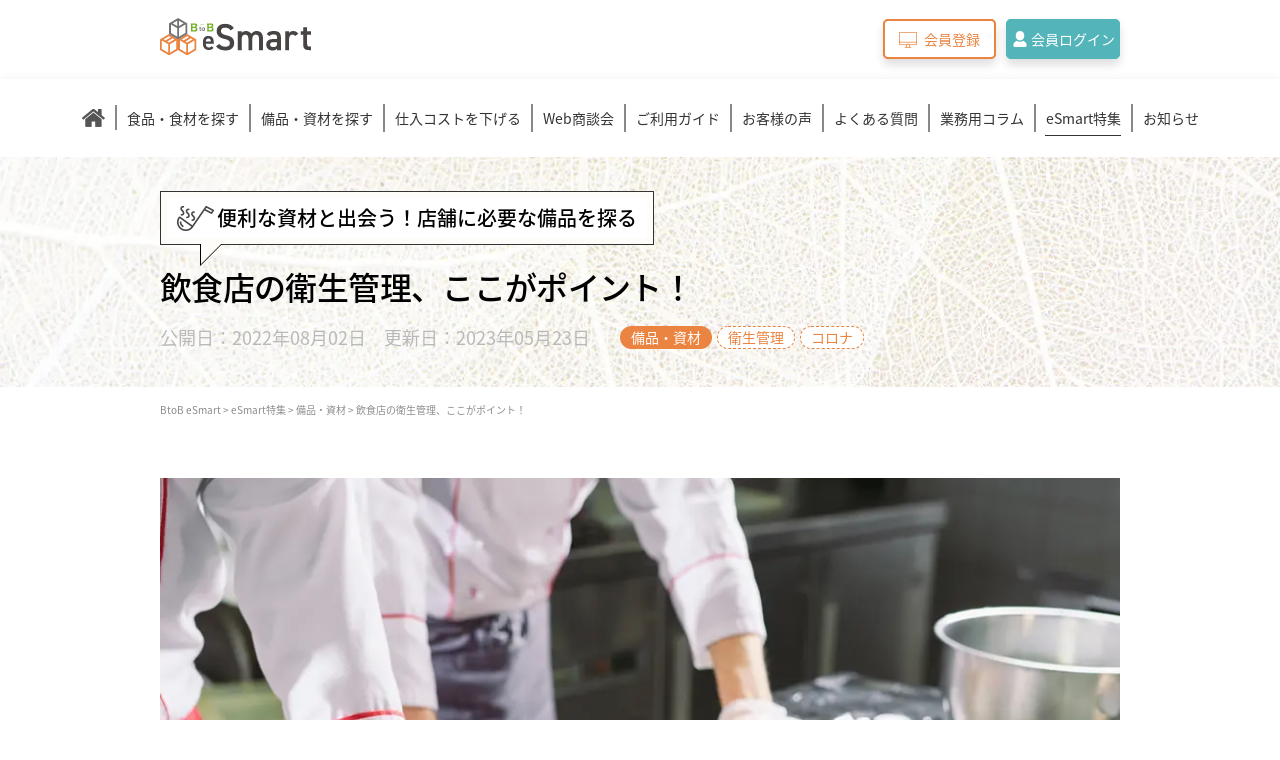

--- FILE ---
content_type: text/html; charset=UTF-8
request_url: https://btobesmart.com/feature/467/
body_size: 21616
content:
<!doctype html>
<html lang="ja">
<head>
	<meta charset="utf-8">
	<meta name="viewport" content="width=device-width, initial-scale=1.0">
	<meta http-equiv="X-UA-Compatible" content="IE=edge">
	
	<meta name="format-detection" content="address=no,telephone=no">
		
		<!-- All in One SEO 4.3.1.1 - aioseo.com -->
		<title>飲食店の衛生管理、ここがポイント！ - BtoB eSmart</title>
		<meta name="description" content="コロナウイルスの第7波襲来で、かつてないほどの感染者が出ている日本ですが、今回はこれまでのような行動制限はなく" />
		<meta name="robots" content="max-image-preview:large" />
		<link rel="canonical" href="https://btobesmart.com/feature/467/" />
		<meta name="generator" content="All in One SEO (AIOSEO) 4.3.1.1 " />

		<!-- Google tag (gtag.js) -->
<script async src="https://www.googletagmanager.com/gtag/js?id=G-N0QBXZVCQP"></script>
<script>
  window.dataLayer = window.dataLayer || [];
  function gtag(){dataLayer.push(arguments);}
  gtag('js', new Date());
  gtag('config', 'G-N0QBXZVCQP');
</script>
		<meta property="og:locale" content="ja_JP" />
		<meta property="og:site_name" content="BtoB eSmart - 仕入れ業務も支払いもBtoB eSmartですべて完結。" />
		<meta property="og:type" content="article" />
		<meta property="og:title" content="飲食店の衛生管理、ここがポイント！ - BtoB eSmart" />
		<meta property="og:description" content="コロナウイルスの第7波襲来で、かつてないほどの感染者が出ている日本ですが、今回はこれまでのような行動制限はなく" />
		<meta property="og:url" content="https://btobesmart.com/feature/467/" />
		<meta property="og:image" content="https://btobesmart.com/wp-content/uploads/2022/08/飲食店の衛生管理ここがポイント！.jpg" />
		<meta property="og:image:secure_url" content="https://btobesmart.com/wp-content/uploads/2022/08/飲食店の衛生管理ここがポイント！.jpg" />
		<meta property="og:image:width" content="1000" />
		<meta property="og:image:height" content="696" />
		<meta property="article:published_time" content="2022-08-02T04:13:37+00:00" />
		<meta property="article:modified_time" content="2023-05-23T04:13:51+00:00" />
		<meta property="article:publisher" content="https://www.facebook.com/BtoB---136725281898581" />
		<meta name="twitter:card" content="summary" />
		<meta name="twitter:site" content="@BtoB62817194" />
		<meta name="twitter:title" content="飲食店の衛生管理、ここがポイント！ - BtoB eSmart" />
		<meta name="twitter:description" content="コロナウイルスの第7波襲来で、かつてないほどの感染者が出ている日本ですが、今回はこれまでのような行動制限はなく" />
		<meta name="twitter:creator" content="@BtoB62817194" />
		<meta name="twitter:image" content="https://btobesmart.com/wp-content/uploads/2022/08/飲食店の衛生管理ここがポイント！.jpg" />
		<script type="application/ld+json" class="aioseo-schema">
			{"@context":"https:\/\/schema.org","@graph":[{"@type":"Organization","@id":"https:\/\/btobesmart.com\/#organization","name":"\u682a\u5f0f\u4f1a\u793e\u30a4\u30f3\u30d5\u30a9\u30de\u30fc\u30c8","url":"https:\/\/btobesmart.com\/","logo":{"@type":"ImageObject","url":"https:\/\/btobesmart.com\/wp-content\/uploads\/2021\/09\/btobesmartlogo.jpg","@id":"https:\/\/btobesmart.com\/#organizationLogo"},"image":{"@id":"https:\/\/btobesmart.com\/#organizationLogo"},"sameAs":["https:\/\/www.facebook.com\/BtoB---136725281898581","https:\/\/twitter.com\/BtoB62817194","https:\/\/www.youtube.com\/c\/infomartchannel"],"contactPoint":{"@type":"ContactPoint","telephone":"+81357761147","contactType":"Sales"}},{"@type":"Person","@id":"https:\/\/btobesmart.com\/column\/author\/esmartadmin\/#author","url":"https:\/\/btobesmart.com\/column\/author\/esmartadmin\/","name":"eSmart@admin","image":{"@type":"ImageObject","@id":"https:\/\/btobesmart.com\/feature\/467\/#authorImage","url":"https:\/\/secure.gravatar.com\/avatar\/36e63fec0dee0d976c09491b226dbadc?s=96&d=mm&r=g","width":96,"height":96,"caption":"eSmart@admin"}},{"@type":"WebPage","@id":"https:\/\/btobesmart.com\/feature\/467\/#webpage","url":"https:\/\/btobesmart.com\/feature\/467\/","name":"\u98f2\u98df\u5e97\u306e\u885b\u751f\u7ba1\u7406\u3001\u3053\u3053\u304c\u30dd\u30a4\u30f3\u30c8\uff01 - BtoB eSmart","description":"\u30b3\u30ed\u30ca\u30a6\u30a4\u30eb\u30b9\u306e\u7b2c7\u6ce2\u8972\u6765\u3067\u3001\u304b\u3064\u3066\u306a\u3044\u307b\u3069\u306e\u611f\u67d3\u8005\u304c\u51fa\u3066\u3044\u308b\u65e5\u672c\u3067\u3059\u304c\u3001\u4eca\u56de\u306f\u3053\u308c\u307e\u3067\u306e\u3088\u3046\u306a\u884c\u52d5\u5236\u9650\u306f\u306a\u304f","inLanguage":"ja","isPartOf":{"@id":"https:\/\/btobesmart.com\/#website"},"author":{"@id":"https:\/\/btobesmart.com\/column\/author\/esmartadmin\/#author"},"creator":{"@id":"https:\/\/btobesmart.com\/column\/author\/esmartadmin\/#author"},"image":{"@type":"ImageObject","url":"https:\/\/btobesmart.com\/wp-content\/uploads\/2022\/08\/\u98f2\u98df\u5e97\u306e\u885b\u751f\u7ba1\u7406\u3053\u3053\u304b\u3099\u30db\u309a\u30a4\u30f3\u30c8\uff01.jpg","@id":"https:\/\/btobesmart.com\/#mainImage","width":1000,"height":696,"caption":"\u98f2\u98df\u5e97\u306e\u885b\u751f\u7ba1\u7406\u3001\u3053\u3053\u304c\u30dd\u30a4\u30f3\u30c8\uff01"},"primaryImageOfPage":{"@id":"https:\/\/btobesmart.com\/feature\/467\/#mainImage"},"datePublished":"2022-08-02T04:13:37+09:00","dateModified":"2023-05-23T04:13:51+09:00"},{"@type":"WebSite","@id":"https:\/\/btobesmart.com\/#website","url":"https:\/\/btobesmart.com\/","name":"BtoB eSmart","description":"\u4ed5\u5165\u308c\u696d\u52d9\u3082\u652f\u6255\u3044\u3082BtoB eSmart\u3067\u3059\u3079\u3066\u5b8c\u7d50\u3002","inLanguage":"ja","publisher":{"@id":"https:\/\/btobesmart.com\/#organization"}}]}
		</script>
		<!-- All in One SEO -->

    <script>
        var ajaxurl = 'https://btobesmart.com/wp-admin/admin-ajax.php';
    </script>
<link rel='stylesheet' id='classic-theme-styles-css' href='https://btobesmart.com/wp-includes/css/classic-themes.min.css?ver=1' type='text/css' media='all' />
<link rel='stylesheet' id='toc-screen-css' href='https://btobesmart.com/wp-content/plugins/table-of-contents-plus/screen.min.css?ver=2302' type='text/css' media='all' />
<style id='toc-screen-inline-css' type='text/css'>
div#toc_container {width: 100%;}
</style>
<!--[if lt IE 10]>
<link rel='stylesheet' id='ie-css-css' href='https://btobesmart.com/wp-content/themes/btobesmart/css/ie.css?ver=3.7.3' type='text/css' media='all' />
<![endif]-->
<!--[if lt IE 9]>
<link rel='stylesheet' id='ie8-css-css' href='https://btobesmart.com/wp-content/themes/btobesmart/css/ie8.css?ver=3.7.3' type='text/css' media='all' />
<![endif]-->
<!--[if lt IE 8]>
<link rel='stylesheet' id='ie7-css-css' href='https://btobesmart.com/wp-content/themes/btobesmart/css/ie7.css?ver=3.7.3' type='text/css' media='all' />
<![endif]-->
<link rel='stylesheet' id='reset-css-css' href='https://btobesmart.com/wp-content/themes/btobesmart/css/reset.css?ver=3.4.1' type='text/css' media='all' />
<link rel='stylesheet' id='fontawesome-css-css' href='//use.fontawesome.com/releases/v6.5.1/css/all.css?ver=3.4.1' type='text/css' media='all' />
<link rel='stylesheet' id='slick-theme-css-css' href='https://btobesmart.com/wp-content/themes/btobesmart/css/slick-theme.css?ver=3.4.1' type='text/css' media='all' />
<link rel='stylesheet' id='slick-css-css' href='https://btobesmart.com/wp-content/themes/btobesmart/css/slick.css?ver=3.4.1' type='text/css' media='all' />
<link rel='stylesheet' id='style-css-css' href='https://btobesmart.com/wp-content/themes/btobesmart/css/style.css?ver=3.4.14' type='text/css' media='all' />
<!--[if lt IE 9]>
<script type='text/javascript' src='https://btobesmart.com/wp-content/themes/btobesmart/js/html5shiv.js?ver=3.7.3' id='html5shiv-js-js'></script>
<![endif]-->
<!--[if lt IE 9]>
<script type='text/javascript' src='https://btobesmart.com/wp-content/themes/btobesmart/js/respond.src.js?ver=3.7.3' id='respond-js-js'></script>
<![endif]-->
<link rel="icon" href="https://btobesmart.com/wp-content/uploads/2021/09/cropped-btobesmartlogo-32x32.jpg" sizes="32x32" />
<link rel="icon" href="https://btobesmart.com/wp-content/uploads/2021/09/cropped-btobesmartlogo-192x192.jpg" sizes="192x192" />
<link rel="apple-touch-icon" href="https://btobesmart.com/wp-content/uploads/2021/09/cropped-btobesmartlogo-180x180.jpg" />
<meta name="msapplication-TileImage" content="https://btobesmart.com/wp-content/uploads/2021/09/cropped-btobesmartlogo-270x270.jpg" />
	<!-- Meta Pixel Code -->
	<script>
	  !function(f,b,e,v,n,t,s)
	  {if(f.fbq)return;n=f.fbq=function(){n.callMethod?
	  n.callMethod.apply(n,arguments):n.queue.push(arguments)};
	  if(!f._fbq)f._fbq=n;n.push=n;n.loaded=!0;n.version='2.0';
	  n.queue=[];t=b.createElement(e);t.async=!0;
	  t.src=v;s=b.getElementsByTagName(e)[0];
	  s.parentNode.insertBefore(t,s)}(window, document,'script',
	  'https://connect.facebook.net/en_US/fbevents.js');
	  fbq('init', '1099818687309741');
	  fbq('track', 'PageView');
	</script>
	<noscript><img height="1" width="1" style="display:none"
	  src="https://www.facebook.com/tr?id=1099818687309741&ev=PageView&noscript=1"
	/></noscript>
	<!-- End Meta Pixel Code -->
	<meta name="facebook-domain-verification" content="ihbypzqk59mludad7ry3ekuktmiyz3" />
	<!-- Google Tag Manager -->
	<script>(function(w,d,s,l,i){w[l]=w[l]||[];w[l].push({'gtm.start':
	new Date().getTime(),event:'gtm.js'});var f=d.getElementsByTagName(s)[0],
	j=d.createElement(s),dl=l!='dataLayer'?'&l='+l:'';j.async=true;j.src=
	'https://www.googletagmanager.com/gtm.js?id='+i+dl;f.parentNode.insertBefore(j,f);
	})(window,document,'script','dataLayer','GTM-WSZ3V98');</script>
	<!-- End Google Tag Manager -->
</head>
<body class="feature-template-default single single-feature equipment_body">
	<!-- Google Tag Manager (noscript) -->
	<noscript><iframe src="https://www.googletagmanager.com/ns.html?id=GTM-WSZ3V98" height="0" width="0" style="display:none;visibility:hidden"></iframe></noscript>
	<!-- End Google Tag Manager (noscript) -->
	<div id="page" class="site container">
		<div class="site-inner">
			<header id="masthead" class="header site-header">
				<div class="lwrap">
					<p class="header-logo"><a href="/"><img src="https://btobesmart.com/wp-content/themes/btobesmart/images/common/header-logo.svg" alt="BtoB eSmart（イースマート）"></a></p>
					<div class="nav-wrap">
						<div class="search sp">
							<div class="search-wrap">
								<form method="get" id="sp-search" action="/">
									<div class="select-wrap select01">
										<p class="select-label">カテゴリ</p>
										<select name="category">
											<option value="food" selected>食品・食材</option>
											<option value="equipment">備品・資材</option>
										</select>
									</div>
									<div class="search-input">
										<input type="text" name="keyword" placeholder="何をお探しですか？">
										<div class="search-input-btn">
											<input type="submit" value="検索">
										</div>
									</div>
								</form>
							</div>
						</div>
						<div class="sp sp-nav">
							<ul class="sp-nav-list">
								<li class="home"><a href="/"><i><img src="https://btobesmart.com/wp-content/themes/btobesmart/images/common/ico-home.svg" alt="BtoB eSmart（イースマート）トップページ "></i>HOME</a></li>
								<li><a href="/food/">食品・食材を探す</a></li>
								<li><a href="/equipment/">備品・資材を探す</a></li>
								<li><a href="/business-meeting/">Web商談会</a></li>
								<li><a href="/cost/">仕入コストを下げる</a></li>
								<li><a href="/settlement/">eSmart決済とは</a></li>
								<li><a href="/guide/">ご利用ガイド</a></li>
								<li><a href="/voice/">お客様の声</a></li>
								<li><a href="/faq/">よくある質問</a></li>
								<li><a href="/column/">業務用コラム</a></li>
								<li><a href="/feature/">eSmart特集</a></li>
								<li><a href="/news/">お知らせ</a></li>
							</ul>
						</div>
						<div class="nav-btnWrap pc">
							<p class="btn web"><a class="bc-orange c-orange"><i><img src="https://btobesmart.com/wp-content/themes/btobesmart/images/common/ico-monitor-orange.svg" alt="会員登録"></i><span>会員登録</span></a></p>
							<p class="btn login"><a class="bg-green bc-green c-white" href="https://ec.infomart.co.jp/m/sp_login.aspx" target="_blank"><i><img src="https://btobesmart.com/wp-content/themes/btobesmart/images/common/ico-login.png" alt="会員ログイン"></i><span>会員ログイン</span></a></p>
						</div>
						<div class="sp">
							<h3 class="ttl02">SNS</h3>
							<div class="sns">
								<p class="twitter"><a href="https://twitter.com/BtoBeSmart" target="_blank"><i class="fa-brands fa-x-twitter"></i></a></p>
								<p class="fb"><a href="https://www.facebook.com/BtoB-esmart-107335435232709" target="_blank"><i class="fab fa-facebook-f"></i></a></p>
							</div>
						</div>
					</div>
					<div class="nav-btn">
						<span></span>
						<span></span>
						<span></span>
					</div>
					<div class="sp sp-flex sp-headBtn">
<!--						<p class="btn web"><a class="bc-orange c-orange"><i><img src="https://btobesmart.com/wp-content/themes/btobesmart/images/common/ico-monitor-orange.svg" alt="Web版"></i><span>会員登録</span></a></p>-->
						<p class="btn login"><a class="bg-green bc-green c-white" href="https://ec.infomart.co.jp/m/sp_login.aspx" target="_blank"><i><img src="https://btobesmart.com/wp-content/themes/btobesmart/images/common/ico-login.png" alt="ログイン"></i><span>ログイン</span></a></p>
					</div>
				</div>
			</header>
			<div class="induction-bg" id="registration">
				<p class="close"></p>
				<div class="induction-wrap">
					<p class="close close-btn"><span></span><span></span></p>
					<section class="induction">
						<div class="lwrap flex">
							<div class="item txt">
								<h3 class="ttl02"><img src="https://btobesmart.com/wp-content/themes/btobesmart/images/common/logo-large.svg" alt="BtoB eSmart"><br>業務用通販サイトBtoB eSmart<br><span class="c-orange">無料</span>会員登録</h3>
								<div class="flex">
									<p class="p-tag">仕入れ業務</p>
									<p class="p-tag">在庫管理</p>
									<p class="p-tag">支払い</p>
									<p class="p-tag">コスト削減</p>
								</div>
								<h4>eSmartを使えば、経営が変わる。</h4>
								<div class="flex btnWrap">
									<p class="app btn"><a class="bg-black" href="https://apps.apple.com/jp/app/apple-store/id1577519676?pt=121698030&ct=esmart_lp&mt=8" target="_blank" onclick="gtag('event', 'click', {'event_category': 'アプリダウンロード','event_label': '[飲食店の衛生管理、ここがポイント！]ヘッダーアプリダウンロード'});"><img src="https://btobesmart.com/wp-content/themes/btobesmart/images/common/btn-app.svg" alt="App Storeからダウンロード"></a></p>
									<p class="">iPhoneをご利用の方（推奨）</p>
								</div>
								<p class="bottom">PCまたはAndroidでご利用の方は<a class="bc-orange c-orange" href="https://ec.infomart.co.jp/m/sp_freeid.aspx?action=entry_explain" target="_blank" onclick="gtag('event', 'click', {'event_category': '会員登録','event_label': '[飲食店の衛生管理、ここがポイント！]ヘッダー会員登録'});">こちらから</a></p>
							</div>
						</div>
						<h3 class="ttl02 mt-50 sp-mt-60">SNSのフォロー</h3>
						<div class="sns">
							<p class="twitter"><a href="https://twitter.com/BtoBeSmart" target="_blank"><i class="fa-brands fa-x-twitter"></i></a></p>
							<p class="fb"><a href="https://www.facebook.com/BtoB-esmart-107335435232709" target="_blank"><i class="fab fa-facebook-f"></i></a></p>
						</div>
						<p class="sns-page-link"><a href="https://btobesmart.com/sns/">SNS公式アカウント一覧</a></p>
					</section>
				</div>
			</div><!-- induction-bg end -->
			
			<div class="gnav pc">
	<div class="lwrap">
		<ul class="gnav-list pc">
			<li class="home"><a href="/"><img src="https://btobesmart.com/wp-content/themes/btobesmart/images/common/ico-home.svg" alt="BtoB eSmart home"></a></li>
			<li><a href="/food/">食品・食材を探す</a></li>
			<li><a href="/equipment/">備品・資材を探す</a></li>
			<li><a href="/cost/">仕入コストを下げる</a></li>
			<li><a href="/business-meeting/">Web商談会</a></li>
<!--			<li><a href="/settlement/">eSmart決済とは</a></li>-->
			<li><a href="/guide/">ご利用ガイド</a></li>
			<li><a href="/voice/">お客様の声</a></li>
			<li><a href="/faq/">よくある質問</a></li>
			<li><a href="/column/">業務用コラム</a></li>
			<li class="current"><a href="/feature/">eSmart特集</a></li>
			<li><a href="/news/">お知らせ</a></li>
		</ul>
		
	</div>
</div>				<section class="mv">
					<div class="lwrap">
						<div class="inner">
												<div class="equipment-frame"><span>便利な資材と出会う！店舗に必要な備品を探る</span></div>						<h1>
														飲食店の衛生管理、ここがポイント！																				</h1>
						<div class="flex"><p class="date">公開日：2022年08月02日　更新日：2023年05月23日</p>							<ul class="cate">
								<li>備品・資材</li><li>衛生管理</li><li>コロナ</li>							</ul>
						</div>						</div>
					</div>
				</section>
							<div id="content" class="site-content">
								<section class="breadcrumbs-wrap">
					<div class="breadcrumbs bread-crumb" itemscope itemtype="http://schema.org/BreadcrumbList">
						<div class="lwrap">
						<!-- Breadcrumb NavXT 7.2.0 -->
<span itemprop="itemListElement" itemscope itemtype="http://schema.org/ListItem"><a itemprop="item" typeof="WebPage" title="Go to BtoB eSmart." href="https://btobesmart.com" class="home" ><span itemprop="name">BtoB eSmart</span></a><meta itemprop="position" content="1"></span> &gt; <span itemprop="itemListElement" itemscope itemtype="http://schema.org/ListItem"><a itemprop="item" typeof="WebPage" title="Go to eSmart特集." href="https://btobesmart.com/feature/" class="archive post-feature-archive" ><span itemprop="name">eSmart特集</span></a><meta itemprop="position" content="2"></span> &gt; <span itemprop="itemListElement" itemscope itemtype="http://schema.org/ListItem"><a itemprop="item" typeof="WebPage" title="Go to the 備品・資材 category archives." href="https://btobesmart.com/feature/equipment/" class="taxonomy feature-category" ><span itemprop="name">備品・資材</span></a><meta itemprop="position" content="3"></span> &gt; <span itemprop="itemListElement" itemscope itemtype="http://schema.org/ListItem"><span itemprop="name" class="post post-feature current-item">飲食店の衛生管理、ここがポイント！</span><meta itemprop="url" content="https://btobesmart.com/feature/467/"><meta itemprop="position" content="4"></span>						</div>
					</div>
				</section>
				<div class="wrap column2">
	<div id="primary" class="content-area">
		<main id="main" class="site-main" role="main">
			<article id="post-467" class="feature hentry feature-tag-64 feature-tag-65">
	<div class="entry-content">
				<div class="featuredImg lwrap">
			<img width="1000" height="696" src="https://btobesmart.com/wp-content/uploads/2022/08/飲食店の衛生管理ここがポイント！.jpg" class="attachment-large size-large wp-post-image" alt="飲食店の衛生管理、ここがポイント！" decoding="async" srcset="https://btobesmart.com/wp-content/uploads/2022/08/飲食店の衛生管理ここがポイント！.jpg 1000w, https://btobesmart.com/wp-content/uploads/2022/08/飲食店の衛生管理ここがポイント！-560x390.jpg 560w, https://btobesmart.com/wp-content/uploads/2022/08/飲食店の衛生管理ここがポイント！-768x535.jpg 768w" sizes="(max-width: 1000px) 100vw, 1000px" />		</div>
		<div class="section lwrap"><p>コロナウイルスの第7波襲来で、かつてないほどの感染者が出ている日本ですが、今回はこれまでのような行動制限はなく、飲食店は通常営業をすることができています（2022年7月27日現在）。</p>
<p>ウィズコロナの時代、飲食店の衛生管理はどこに気をつけたらよいのか、改めて確認してみましょう。</p>
</div><div class="bg">					<div class="section lwrap">
						<h2>店舗の消毒はこまめに</h2><p>厚生労働省のウェブサイトには、「消毒」と「除菌」の違いについて解説があります。<br />
「消毒」は、菌やウイルスを無毒化することで、「除菌」は、菌やウイルスの数を減らすことです。<br />
<br />
お客様が来店する前に、必用な場所は「消毒」しておきましょう。ドアノブ、テーブル、椅子など、お客様が手を触れる場所をしっかり確認します。<br />
そしてつい、コロナウイルスのことだけに気持ちが行きがちですが、怖いのはコロナウイルスだけではありません。普通の風邪のウイルス、冬場に多いインフルエンザウイルスやノロウイルス、食中毒を引き起こすカンピロバクター、腸炎ビブリオ、サルモネラ菌、黄色ブドウ球菌、緑膿菌、レンサ球菌なども見逃せませんし、お手洗いには大腸菌が多く存在します。これらをこまめに消毒していきましょう。</p>					</div>
					</div>	
			<!-- <div class="item">
				<img src="" alt="">
			</div> -->
								<div class="section lwrap">
						<h2>物の消毒</h2><div class="flex col-2 row-st-01"><div class="img item"><img src="https://btobesmart.com/wp-content/uploads/2022/08/shutterstock_1682409529.jpg" alt=""></div><div class="txt item"><p>まず、お客様が頻繁に手を触れる場所を考えてみまっしょう。大勢の方が手を触れるのは、ドアノブ、椅子の背、テーブル、調味料入れ、そしてお手洗いの照明のスイッチなどが挙げられます。<br />
<br />
さらに見落とせないのはパーティションです。ここには目に見えない飛沫が飛んでいるので、お客様が入れ替わるたびにテーブルや椅子とともに消毒する必要があります。<br />
<br />
その時、注意しなければならないのは、何を使って消毒するかです。多くの飲食店で、アルコール消毒を行っているかもしれません。でもちょっと待ってください。パーティションの材質によっては、アルコールでは変色したり変形したりする可能性があります。</p></div></div><h3>消毒</h3><div class="slidewrap"><p class="ttl">【消毒】備品一覧</p><div class="it-style-01 flex col-4 slide"><div class="item">
	<a href="https://ec.infomart.co.jp/m/sp_material_product_detail.aspx?iid=980239" target="_blank">
		<div class="img">
			<img src="https://www.infomart.co.jp/images/corporate/SoUh82br/material_980239.jpg" alt="アルコール消毒済シール「衛生管理ペッタ」10000枚" loading="lazy">
			<div class="hoverTxt">
				<p>※3000円以上のご注文で国内送料無料（沖縄・北海道一部地域を除く）</p>
				<p class="btn">詳細をみる</p>
			</div>
		</div>
		<div class="txt">
			<h3>アルコール消毒済シール「衛生管理ペッタ」10000枚</h3>
			<p class="sp item-description">※3000円以上のご注文で国内送料無料（沖縄・北海道一部地域を除く）</p>
			<p class="price"><span class="small c-red">会員価格</span><span class="large c-red">11,902<span class="small c-red">円</span></span><span class="small">(税抜)</span><span class="unit">/箱</span></p>
<!-- 			<p class="name">○○食品</p> -->
			<div class="tag">
				<p class="bg-red">広島県</p>
				<p>備品・資材・その他</p>
			</div>
		</div>
	</a>
</div><div class="item">
	<a href="https://ec.infomart.co.jp/m/sp_material_product_detail.aspx?iid=53312" target="_blank">
		<div class="img">
			<img src="https://www.infomart.co.jp/images/corporate/SoUh82br/material_53312.jpg" alt="キレイキレイ薬用泡で出る消毒液4L 3本" loading="lazy">
			<div class="hoverTxt">
				<p>泡タイプの手指消毒液です。※3000円以上のご注文で国内送料無料（沖縄・北海道一部地域を除く）</p>
				<p class="btn">詳細をみる</p>
			</div>
		</div>
		<div class="txt">
			<h3>キレイキレイ薬用泡で出る消毒液4L 3本</h3>
			<p class="sp item-description">泡タイプの手指消毒液です。※3000円以上のご注文で国内送料無料（沖縄・北海道一部地域を除く）</p>
			<p class="price"><span class="small c-red">会員価格</span><span class="large c-red">11,088<span class="small c-red">円</span></span><span class="small">(税抜)</span><span class="unit">/箱</span></p>
<!-- 			<p class="name">○○食品</p> -->
			<div class="tag">
				<p class="bg-red">広島県</p>
				<p>備品・資材・その他</p>
			</div>
		</div>
	</a>
</div><div class="item">
	<a href="https://ec.infomart.co.jp/m/sp_material_product_detail.aspx?iid=1162933" target="_blank">
		<div class="img">
			<img src="https://www.infomart.co.jp/images/corporate/SoUh82br/material_1162933.jpg" alt="ハンドスキッシュ アルコール消毒剤 800ml 業務用×6本（花王）" loading="lazy">
			<div class="hoverTxt">
				<p>※3000円以上のご注文で国内送料無料（沖縄・北海道一部地域を除く）</p>
				<p class="btn">詳細をみる</p>
			</div>
		</div>
		<div class="txt">
			<h3>ハンドスキッシュ アルコール消毒剤 800ml 業務用×6本（花王）</h3>
			<p class="sp item-description">※3000円以上のご注文で国内送料無料（沖縄・北海道一部地域を除く）</p>
			<p class="price"><span class="small c-red">会員価格</span><span class="large c-red">6,996<span class="small c-red">円</span></span><span class="small">(税抜)</span><span class="unit">/箱</span></p>
<!-- 			<p class="name">○○食品</p> -->
			<div class="tag">
				<p class="bg-red">広島県</p>
				<p>備品・資材・その他</p>
			</div>
		</div>
	</a>
</div><div class="item">
	<a href="https://ec.infomart.co.jp/m/sp_material_product_detail.aspx?iid=1162925" target="_blank">
		<div class="img">
			<img src="https://www.infomart.co.jp/images/corporate/SoUh82br/material_1162925.jpg" alt="ハンドスキッシュ アルコール消毒剤 4.5L 業務用×3本（花王）" loading="lazy">
			<div class="hoverTxt">
				<p>※3000円以上のご注文で国内送料無料（沖縄・北海道一部地域を除く）</p>
				<p class="btn">詳細をみる</p>
			</div>
		</div>
		<div class="txt">
			<h3>ハンドスキッシュ アルコール消毒剤 4.5L 業務用×3本（花王）</h3>
			<p class="sp item-description">※3000円以上のご注文で国内送料無料（沖縄・北海道一部地域を除く）</p>
			<p class="price"><span class="small c-red">会員価格</span><span class="large c-red">14,685<span class="small c-red">円</span></span><span class="small">(税抜)</span><span class="unit">/箱</span></p>
<!-- 			<p class="name">○○食品</p> -->
			<div class="tag">
				<p class="bg-red">広島県</p>
				<p>備品・資材・その他</p>
			</div>
		</div>
	</a>
</div></div></div>					</div>
						
			<!-- <div class="item">
				<img src="" alt="">
			</div> -->
			<div class="bg">					<div class="section lwrap">
						<h2>ノロウイルス対策にアルコールは使えない！</h2><p>消毒する際に一番問題なのは、消毒用アルコールではほとんどのウイルスを不活化し、細菌の殺菌もできるのですが、ノロウイルスは不活化できないということです。飲食店にとって、ノロウイルスは強力で手ごわい相手です。<br />
<br />
ノロウイルスによる感染症は冬によく発生します。これに感染すると胃腸炎や食中毒を引き起こしますが、嘔吐・下痢・腹痛・発熱などを起こし、感染するととても辛い思いをします。感染経路は食品（ウイルスに汚染された二枚貝など）や人の手指を介した経口感染で、腸管で増殖して発症します。<br />
<br />
そのため、冬場は特にお手洗いで人の手が触れるところをしっかり消毒する必要があります。ウイルスは排泄物や吐しゃ物の中に大量にいるためです。<br />
<br />
そして、困ったことにノロウイルスにはワクチンがありません。発症したら対処療法しかなく、脱水にならないよう水分を補いながら寝ているしかないのです。ひどい症状は2日程度で治まっても、体が回復するまでは数日かかることもあります。<br />
<br />
では、消毒用アルコールで不活化できない厄介なノロウイルスには何を使って消毒すればよいのでしょうか？</p>					</div>
					</div>	
			<!-- <div class="item">
				<img src="" alt="">
			</div> -->
								<div class="section lwrap">
						<h2>次亜塩素酸水を使う時の注意</h2><p>消毒用アルコールで不活化できないノロウイルスは、次亜塩素酸水で不活化できることがわかっています。もちろん、ノロウイルス以外のウイルスや細菌にも対応しています。現在、消毒用エタノールしか常備していない飲食店では、次亜塩素酸水も常備する必要があります。<br />
<br />
しかし、次亜塩素酸水は多くの製品が販売されているので、何を選んでよいのか迷うかもしれません。<br />
<br />
次亜塩素酸水を選ぶ時には、ウイルスに有効な塩素濃度200ppmを保っているかどうかをチェックすることが大切です。これより濃度が低い消毒できません。<br />
<br />
ここで問題なのが、次亜塩素酸水は大変不安定で、在庫している間に有効成分がどんどん減っていってしまうということにあります。いったん口を開けると、そのスピードはさらに速くなります。そういった製品を使っていたとしたら、消毒しているつもりが、ウイルスは全く減っていなかったということになりかねません。<br />
<br />
では、どんな製品を選べばよいのでしょうか。実は、在庫している間には塩素濃度が下がらない製品が開発されています。粉末タイプや濃縮タイプの製品で、使用直前に希釈するまでは塩素濃度が下がりません。そして金額はアルコールの1/5～1/10とコスパもよいので、それこそ湯水のように使えます。消毒用アルコールや塩素濃度の低くなったものをケチケチ使うのではなく、コスパのよい次亜塩素酸水をたっぷり使って消毒するのがよいのです。たっぷり濡らして、乾いた布で拭き取ります。とにかく、洗うようにたっぷり使いましょう。</p><h3>次亜塩素酸水</h3><div class="slidewrap"><p class="ttl">【次亜塩素酸水】備品一覧</p><div class="it-style-01 flex col-3"><div class="item">
	<a href="https://ec.infomart.co.jp/m/sp_material_product_detail.aspx?iid=1154035" target="_blank">
		<div class="img">
			<img src="https://www.infomart.co.jp/images/corporate/SdYWzU7s/material_1154035.jpg" alt="超濃縮4000ppm 次亜塩素酸水 Vブロック20 0.5L" loading="lazy">
			<div class="hoverTxt">
				<p>コスパ最高の除菌剤 ★アルコールの1/5～1/10のコスト ★新型コロナ＆ノロに有効</p>
				<p class="btn">詳細をみる</p>
			</div>
		</div>
		<div class="txt">
			<h3>超濃縮4000ppm 次亜塩素酸水 Vブロック20 0.5L</h3>
			<p class="sp item-description">コスパ最高の除菌剤 ★アルコールの1/5～1/10のコスト ★新型コロナ＆ノロに有効</p>
			<p class="price"><span class="small c-red">会員価格</span><span class="large c-red">1,700<span class="small c-red">円</span></span><span class="small">(税抜)</span><span class="unit">/本</span></p>
<!-- 			<p class="name">○○食品</p> -->
			<div class="tag">
				<p class="bg-red">神奈川県</p>
				<p>備品・資材・その他</p>
			</div>
		</div>
	</a>
</div><div class="item">
	<a href="https://ec.infomart.co.jp/m/sp_material_product_detail.aspx?iid=1154034" target="_blank">
		<div class="img">
			<img src="https://www.infomart.co.jp/images/corporate/SdYWzU7s/material_1154034.jpg" alt="【初回セット商品】超濃縮4000ppm 次亜塩素酸水 Vブロック20" loading="lazy">
			<div class="hoverTxt">
				<p>コスパ最高の除菌剤 ★アルコールの1/5～1/10のコスト ★新型コロナ＆ノロに有効</p>
				<p class="btn">詳細をみる</p>
			</div>
		</div>
		<div class="txt">
			<h3>【初回セット商品】超濃縮4000ppm 次亜塩素酸水 Vブロック20</h3>
			<p class="sp item-description">コスパ最高の除菌剤 ★アルコールの1/5～1/10のコスト ★新型コロナ＆ノロに有効</p>
			<p class="price"><span class="small c-red">会員価格</span><span class="large c-red">1,800<span class="small c-red">円</span></span><span class="small">(税抜)</span><span class="unit">/個</span></p>
<!-- 			<p class="name">○○食品</p> -->
			<div class="tag">
				<p class="bg-red">神奈川県</p>
				<p>備品・資材・その他</p>
			</div>
		</div>
	</a>
</div></div></div>					</div>
						
			<!-- <div class="item">
				<img src="" alt="">
			</div> -->
			<div class="bg">					<div class="section lwrap">
						<h2>手指の除菌対策</h2><img class="img-100" src="https://btobesmart.com/wp-content/uploads/2022/08/shutterstock_734380024.jpg" alt=""><p>手や指の除菌対策で一番よいのは、石鹸やハンドソープを使って10秒間もみ洗いし、流水で15秒間すすぐことです。これで手についたウイルスを1万分の１に減らせます。なお、このようにしっかり洗っていれば、手洗い後にアルコール消毒する必要はないとされています。<br />
<br />
その場で手洗いができない場合は、消毒用アルコールで消毒します。お客様が来店された時は、消毒用アルコールを使っていただくため、入り口にアルコール噴霧器を設置しておく必要があります。でないと、せっかく消毒した椅子やテーブルなどに、新たにウイルスや菌が持ち込まれ、無意味になるからです。ここはぜひ、お客様に協力していただきましょう。<br />
<br />
消毒用のアルコールは、濃度が70%以上、95%以下のエタノールを使用します。この濃度でないと効果的に消毒できないのです。無水アルコールなら精製水で薄めます。<br />
<br />
ここでなぜ次亜塩素酸水を手指の消毒に用いないかというと、「人体に用いる場合は、品質・有効性・人体への安全性が確認された医薬品・医薬部外品の表示があるものを使用すること」というルールがあるからです。次亜塩素酸水のかわりに、洗濯用の塩素系漂白剤を薄めて消毒するケースもあると思いますが、これは皮膚を荒らします。手指の消毒用には次亜塩素酸水よりさらに使えません。<br />
<br />
なお、濃度70%以上のエタノールが入手困難な場合に限り、60%台のエタノールを使用した消毒も差し支えない、ということになっています。しかし、濃度70%以上のエタノールが入手可能なのであれば、そちらを選びましょう。</p><h3>ハンドソープ</h3><div class="slidewrap"><p class="ttl">【ハンドソープ】備品一覧</p><div class="it-style-01 flex col-4 slide"><div class="item">
	<a href="https://ec.infomart.co.jp/m/sp_material_product_detail.aspx?iid=1168368" target="_blank">
		<div class="img">
			<img src="https://www.infomart.co.jp/images/corporate/SqzXgT5D/O_45546738.jpg" alt="Dear　viridian フェイス＆ハンドソープ　業務用　10㎏" loading="lazy">
			<div class="hoverTxt">
				<p>優しい葉音...グリーンに包まれ心も体もリフレッシュ</p>
				<p class="btn">詳細をみる</p>
			</div>
		</div>
		<div class="txt">
			<h3>Dear　viridian フェイス＆ハンドソープ　業務用　10㎏</h3>
			<p class="sp item-description">優しい葉音...グリーンに包まれ心も体もリフレッシュ</p>
			<p class="price"><span class="small c-red">会員価格</span><span class="large c-red">6,000<span class="small c-red">円</span></span><span class="small">(税抜)</span><span class="unit">/C/S</span></p>
<!-- 			<p class="name">○○食品</p> -->
			<div class="tag">
				<p class="bg-red">愛知県</p>
				<p>備品・資材・その他</p>
			</div>
		</div>
	</a>
</div><div class="item">
	<a href="https://ec.infomart.co.jp/m/sp_material_product_detail.aspx?iid=1164842" target="_blank">
		<div class="img">
			<img src="https://www.infomart.co.jp/images/corporate/SA4CVwjK/material_1164842.jpg" alt="薬用ハンドソープ5Kg" loading="lazy">
			<div class="hoverTxt">
				<p>大容量で安心！薬用ハンドソープ</p>
				<p class="btn">詳細をみる</p>
			</div>
		</div>
		<div class="txt">
			<h3>薬用ハンドソープ5Kg</h3>
			<p class="sp item-description">大容量で安心！薬用ハンドソープ</p>
			<p class="price"><span class="small c-red">会員価格</span><span class="large c-red">3,154<span class="small c-red">円</span></span><span class="small">(税抜)</span><span class="unit">/ヶ</span></p>
<!-- 			<p class="name">○○食品</p> -->
			<div class="tag">
				<p class="bg-red">埼玉県</p>
				<p>備品・資材・その他</p>
			</div>
		</div>
	</a>
</div><div class="item">
	<a href="https://ec.infomart.co.jp/m/sp_material_product_detail.aspx?iid=243532" target="_blank">
		<div class="img">
			<img src="https://www.infomart.co.jp/images/corporate/SoUh82br/material_243532.jpg" alt="キレイキレイ薬用（泡）ハンドソープ 10Ｌボトル" loading="lazy">
			<div class="hoverTxt">
				<p>手洗いが簡単な泡タイプのハンドソープです。</p>
				<p class="btn">詳細をみる</p>
			</div>
		</div>
		<div class="txt">
			<h3>キレイキレイ薬用（泡）ハンドソープ 10Ｌボトル</h3>
			<p class="sp item-description">手洗いが簡単な泡タイプのハンドソープです。</p>
			<p class="price"><span class="small c-red">会員価格</span><span class="large c-red">7,260<span class="small c-red">円</span></span><span class="small">(税抜)</span><span class="unit">/箱</span></p>
<!-- 			<p class="name">○○食品</p> -->
			<div class="tag">
				<p class="bg-red">広島県</p>
				<p>備品・資材・その他</p>
			</div>
		</div>
	</a>
</div><div class="item">
	<a href="https://ec.infomart.co.jp/m/sp_material_product_detail.aspx?iid=277577" target="_blank">
		<div class="img">
			<img src="https://www.infomart.co.jp/images/corporate/SoUh82br/material_277577.jpg" alt="シャボネットフォーミングハンドソープ5kg （グリーンアップル） 3本" loading="lazy">
			<div class="hoverTxt">
				<p>ほんのり香りが残るフレグランス石けん液です。</p>
				<p class="btn">詳細をみる</p>
			</div>
		</div>
		<div class="txt">
			<h3>シャボネットフォーミングハンドソープ5kg （グリーンアップル） 3本</h3>
			<p class="sp item-description">ほんのり香りが残るフレグランス石けん液です。</p>
			<p class="price"><span class="small c-red">会員価格</span><span class="large c-red">10,890<span class="small c-red">円</span></span><span class="small">(税抜)</span><span class="unit">/箱</span></p>
<!-- 			<p class="name">○○食品</p> -->
			<div class="tag">
				<p class="bg-red">広島県</p>
				<p>備品・資材・その他</p>
			</div>
		</div>
	</a>
</div></div></div>					</div>
					</div>	
			<!-- <div class="item">
				<img src="" alt="">
			</div> -->
								<div class="section lwrap">
						<h2>お手洗いの衛生管理</h2><img class="img-100" src="https://btobesmart.com/wp-content/uploads/2022/08/shutterstock_1934861579.jpg" alt=""><p>清潔感のある店内は、店舗の好感度を上げる大きなカギです。そして、お手洗いも例外ではありません。掃除が行き届かず悪臭がしたり、床が濡れていたり、ゴミ箱が一杯になっていたりすると、お客様はそれだけで嫌な気持ちになり、次回からは違う店にしようと思われてしまいます。そんな状況にしないために、お手洗いは時間を決め、定期的に清掃するのがおすすめです。そして、何時何分に誰が清掃し、最後に消毒したかの表をお客様の目に触れる場所へ掛けておくと、衛生管理をきちんとやっていますというアピールをすることもできます。<br />
<br />
お手洗いは定期的に清掃し、消毒して、必用ならハンドソープやトイレットペーパー、ペーパータオルなどを補充して、切れることのないようにしておきます。衛生を気にされるお客様のため、手指消毒用の消毒用アルコールを置いておくとさらによいでしょう。衛生管理上、間違っても手を拭くためのタオルを掛けておくのはいけません。<br />
<br />
また、お手洗いの清掃はアルバイト店員に任せることが多いと思います。その場合、人による作業のバラつきをなくすため、作業手順を決め、チェック表に記載しておくのもひとつの手です。<br />
<br />
気の利いた店舗で、お手洗いに続く洗面所にマウスウォッシュと小さい紙コップを常備していることがありますが、お客様への気遣いとともに、店舗の清潔感をアピールするよい方法でもあります。なお、たまに見かけるプラスチック製の造花はホコリをかぶって清掃の手間が増えるだけです。常にきれいに保っておく自信がなければ、飾るのはやめておいたほうが無難です。<br />
<br />
洗面台はなるべく物をなくしてハンドソープとアルコール程度にし、清掃と消毒をしやすくしておくのも、衛生管理の大きなポイントです。</p><h3>トイレットペーパー</h3><div class="slidewrap"><p class="ttl">【トイレットペーパー】備品一覧</p><div class="it-style-01 flex col-4 slide"><div class="item">
	<a href="https://ec.infomart.co.jp/m/sp_material_product_detail.aspx?iid=350061" target="_blank">
		<div class="img">
			<img src="https://www.infomart.co.jp/images/corporate/SoUh82br/material_350061.jpg" alt="トイレットペーパー シングル プラム 205m巻×30巻入（6R×5パック）" loading="lazy">
			<div class="hoverTxt">
				<p>低コストで取替えの手間が大幅に省ける超ロングタイプ。</p>
				<p class="btn">詳細をみる</p>
			</div>
		</div>
		<div class="txt">
			<h3>トイレットペーパー シングル プラム 205m巻×30巻入（6R×5パック）</h3>
			<p class="sp item-description">低コストで取替えの手間が大幅に省ける超ロングタイプ。</p>
			<p class="price"><span class="small c-red">会員価格</span><span class="large c-red">8,030<span class="small c-red">円</span></span><span class="small">(税抜)</span><span class="unit">/箱</span></p>
<!-- 			<p class="name">○○食品</p> -->
			<div class="tag">
				<p class="bg-red">広島県</p>
				<p>備品・資材・その他</p>
			</div>
		</div>
	</a>
</div><div class="item">
	<a href="https://ec.infomart.co.jp/m/sp_material_product_detail.aspx?iid=820148" target="_blank">
		<div class="img">
			<img src="https://www.infomart.co.jp/images/corporate/SoUh82br/material_820148.jpg" alt="トイレットペーパー トーヨ タイニー150m 45巻【紙芯なし】" loading="lazy">
			<div class="hoverTxt">
				<p>※3000円以上のご注文で国内送料無料（沖縄・北海道一部地域を除く）</p>
				<p class="btn">詳細をみる</p>
			</div>
		</div>
		<div class="txt">
			<h3>トイレットペーパー トーヨ タイニー150m 45巻【紙芯なし】</h3>
			<p class="sp item-description">※3000円以上のご注文で国内送料無料（沖縄・北海道一部地域を除く）</p>
			<p class="price"><span class="small c-red">会員価格</span><span class="large c-red">6,248<span class="small c-red">円</span></span><span class="small">(税抜)</span><span class="unit">/箱</span></p>
<!-- 			<p class="name">○○食品</p> -->
			<div class="tag">
				<p class="bg-red">広島県</p>
				<p>備品・資材・その他</p>
			</div>
		</div>
	</a>
</div><div class="item">
	<a href="https://ec.infomart.co.jp/m/sp_material_product_detail.aspx?iid=242388" target="_blank">
		<div class="img">
			<img src="https://www.infomart.co.jp/images/corporate/SoUh82br/material_242388.jpg" alt="トイレットペーパーCLEAN150m巻　45巻" loading="lazy">
			<div class="hoverTxt">
				<p>※3000円以上のご注文で国内送料無料（沖縄・北海道一部地域を除く）</p>
				<p class="btn">詳細をみる</p>
			</div>
		</div>
		<div class="txt">
			<h3>トイレットペーパーCLEAN150m巻　45巻</h3>
			<p class="sp item-description">※3000円以上のご注文で国内送料無料（沖縄・北海道一部地域を除く）</p>
			<p class="price"><span class="small c-red">会員価格</span><span class="large c-red">6,446<span class="small c-red">円</span></span><span class="small">(税抜)</span><span class="unit">/箱</span></p>
<!-- 			<p class="name">○○食品</p> -->
			<div class="tag">
				<p class="bg-red">広島県</p>
				<p>備品・資材・その他</p>
			</div>
		</div>
	</a>
</div><div class="item">
	<a href="https://ec.infomart.co.jp/m/sp_material_product_detail.aspx?iid=1164639" target="_blank">
		<div class="img">
			<img src="https://www.infomart.co.jp/images/corporate/S6UNwAEr/material_1164639.jpg" alt="（消耗品仕入れ）　トイレットペーパーS芯なし２００ｍ６ロール５ケース" loading="lazy">
			<div class="hoverTxt">
				<p>従来品（60m）に比べて、在庫スペースや交換頻度が1/3になる優れものです</p>
				<p class="btn">詳細をみる</p>
			</div>
		</div>
		<div class="txt">
			<h3>（消耗品仕入れ）　トイレットペーパーS芯なし２００ｍ６ロール５ケース</h3>
			<p class="sp item-description">従来品（60m）に比べて、在庫スペースや交換頻度が1/3になる優れものです</p>
			<p class="price"><span class="small c-red">会員価格</span><span class="large c-red">25,200<span class="small c-red">円</span></span><span class="small">(税抜)</span><span class="unit">/C/S</span></p>
<!-- 			<p class="name">○○食品</p> -->
			<div class="tag">
				<p class="bg-red">東京都</p>
				<p>備品・資材・その他</p>
			</div>
		</div>
	</a>
</div></div></div><h3>ペーパータオル</h3><div class="slidewrap"><p class="ttl">【ペーパータオル】備品一覧</p><div class="it-style-01 flex col-4 slide"><div class="item">
	<a href="https://ec.infomart.co.jp/m/sp_material_product_detail.aspx?iid=112663" target="_blank">
		<div class="img">
			<img src="https://www.infomart.co.jp/images/corporate/SoUh82br/material_112663.jpg" alt="ペーパータオル タウパー プリエM 30冊（中判）" loading="lazy">
			<div class="hoverTxt">
				<p>※3000円以上のご注文で国内送料無料（沖縄・北海道一部地域を除く）</p>
				<p class="btn">詳細をみる</p>
			</div>
		</div>
		<div class="txt">
			<h3>ペーパータオル タウパー プリエM 30冊（中判）</h3>
			<p class="sp item-description">※3000円以上のご注文で国内送料無料（沖縄・北海道一部地域を除く）</p>
			<p class="price"><span class="small c-red">会員価格</span><span class="large c-red">5,896<span class="small c-red">円</span></span><span class="small">(税抜)</span><span class="unit">/箱</span></p>
<!-- 			<p class="name">○○食品</p> -->
			<div class="tag">
				<p class="bg-red">広島県</p>
				<p>備品・資材・その他</p>
			</div>
		</div>
	</a>
</div><div class="item">
	<a href="https://ec.infomart.co.jp/m/sp_material_product_detail.aspx?iid=112658" target="_blank">
		<div class="img">
			<img src="https://www.infomart.co.jp/images/corporate/SoUh82br/material_112658.jpg" alt="ペーパータオル　ネオテックスツインソフト 48冊（抗菌）" loading="lazy">
			<div class="hoverTxt">
				<p>※3000円以上のご注文で国内送料無料（沖縄・北海道一部地域を除く）</p>
				<p class="btn">詳細をみる</p>
			</div>
		</div>
		<div class="txt">
			<h3>ペーパータオル　ネオテックスツインソフト 48冊（抗菌）</h3>
			<p class="sp item-description">※3000円以上のご注文で国内送料無料（沖縄・北海道一部地域を除く）</p>
			<p class="price"><span class="small c-red">会員価格</span><span class="large c-red">9,042<span class="small c-red">円</span></span><span class="small">(税抜)</span><span class="unit">/箱</span></p>
<!-- 			<p class="name">○○食品</p> -->
			<div class="tag">
				<p class="bg-red">広島県</p>
				<p>備品・資材・その他</p>
			</div>
		</div>
	</a>
</div><div class="item">
	<a href="https://ec.infomart.co.jp/m/sp_material_product_detail.aspx?iid=813934" target="_blank">
		<div class="img">
			<img src="https://www.infomart.co.jp/images/corporate/SoUh82br/material_813934.jpg" alt="ペーパータオル クリーンテックス（ブルー） 42冊（小判）" loading="lazy">
			<div class="hoverTxt">
				<p>スタンダードタイプ（小判）です。※3000円以上のご注文で国内送料無料（沖縄・北海道一部地域を除く）</p>
				<p class="btn">詳細をみる</p>
			</div>
		</div>
		<div class="txt">
			<h3>ペーパータオル クリーンテックス（ブルー） 42冊（小判）</h3>
			<p class="sp item-description">スタンダードタイプ（小判）です。※3000円以上のご注文で国内送料無料（沖縄・北海道一部地域を除く）</p>
			<p class="price"><span class="small c-red">会員価格</span><span class="large c-red">8,030<span class="small c-red">円</span></span><span class="small">(税抜)</span><span class="unit">/箱</span></p>
<!-- 			<p class="name">○○食品</p> -->
			<div class="tag">
				<p class="bg-red">広島県</p>
				<p>備品・資材・その他</p>
			</div>
		</div>
	</a>
</div><div class="item">
	<a href="https://ec.infomart.co.jp/m/sp_material_product_detail.aspx?iid=813932" target="_blank">
		<div class="img">
			<img src="https://www.infomart.co.jp/images/corporate/SoUh82br/material_813932.jpg" alt="ペーパータオル クリーンテックス（ホワイト） 42冊（小判）" loading="lazy">
			<div class="hoverTxt">
				<p>スタンダードタイプ（小判）です。※3000円以上のご注文で国内送料無料（沖縄・北海道一部地域を除く）</p>
				<p class="btn">詳細をみる</p>
			</div>
		</div>
		<div class="txt">
			<h3>ペーパータオル クリーンテックス（ホワイト） 42冊（小判）</h3>
			<p class="sp item-description">スタンダードタイプ（小判）です。※3000円以上のご注文で国内送料無料（沖縄・北海道一部地域を除く）</p>
			<p class="price"><span class="small c-red">会員価格</span><span class="large c-red">7,920<span class="small c-red">円</span></span><span class="small">(税抜)</span><span class="unit">/箱</span></p>
<!-- 			<p class="name">○○食品</p> -->
			<div class="tag">
				<p class="bg-red">広島県</p>
				<p>備品・資材・その他</p>
			</div>
		</div>
	</a>
</div></div></div>					</div>
						
			<!-- <div class="item">
				<img src="" alt="">
			</div> -->
			<div class="bg">					<div class="section lwrap">
						<h2>空気中のウイルス対策</h2><p>空気中の飛沫はとても気になるものです。しかし、次亜塩素酸水で空間除菌をするのはやめましょう。効果が認められないだけでなく、お客様の皮膚や気管、目などにトラブルを起こす可能性があります。<br />
<br />
そして、消毒用のアルコールも空間噴霧をしてはいけません。アルコールは引火性があるため、火災の危険があるからです。<br />
<br />
アルコールや次亜塩素酸水の噴霧で空間除菌、またはお客様が入店される際に全身へ噴霧するのは百害あって一利なしです。絶対にやめましょう。<br />
<br />
では、どう対策するかといえば、飛沫などで漂っている空気中のウイルスは、こまめな換気で空気を入れ替えるのが一番です。空気清浄機だけでは除去できませんし、アルコールや次亜塩素酸水は火災や人体への被害が出る恐れがあるので使えません。空気中のウイルス対策は換気が一番です。冬の時期の換気タイムにはお客様にブランケットなどのひざ掛けを用意するのもよい対策です。夏の換気タイム用には各自持ち帰っていただけるうちわをプレゼントするのもアイディアのひとつです。店舗の広告を入れると、なおいいですね。</p>					</div>
					</div>	
			<!-- <div class="item">
				<img src="" alt="">
			</div> -->
								<div class="section lwrap">
						<h2>キッチンの衛生管理</h2><p>衛生管理は客席だけでなく、キッチンでも当然行わなければなりません。かつては、営業中でもすぐに水を流せるウェットキッチンが主流でした。それが欧米の考え方が入ってきて床はドライに保ったドライキッチンのほうが乾燥しているため菌の繁殖が抑えられてよいという方向も出てきました。<br />
<br />
しかし、生の肉や魚介を扱う飲食店や中華料理店、フライヤーのある店舗では、飛び散った飛沫をその都度拭き、消毒していたら作業効率が非常に悪くなります。そのため、水で洗い流せるウェットキッチンも業態によっては需要があります。<br />
<br />
ただし、ウェットキッチンは床が濡れているため、菌が繁殖しやすいというデメリットがあります。そのため、ウェットキッチンでは毎日しっかり水を流して清掃するのが衛生管理の大きなポイントになります。<br />
<br />
ドライキッチンはその性質上、床が濡れた時の対応をしっかりする必要があります。床が濡れることを前提としていないため、濡れた場合は水気をよくとり、さらに換気をするなどして、できるだけ早く乾燥させないと菌が増殖し、ドライキッチンにしている意味がなくなります。<br />
<br />
ドライキッチンにするか、ウェットキッチンにするかについては、店舗設計の時に既に決めて運用しているので、それぞれの特徴をよく理解し、適切な衛生管理を行っていきましょう。</p>					</div>
						
			<!-- <div class="item">
				<img src="" alt="">
			</div> -->
			<div class="bg">					<div class="section lwrap">
						<h2>見逃せないグリーストラップ</h2><p>飲食店のもうひとつの衛生管理、それはグリーストラップの清掃です。グリーストラップはキッチンから出る排水をそのまま下水に流さないための装置です。蓋を閉めている限り見えませんが、普通に使っていると、バスケットは油汚れが堆積するだけでなく、排水中のタンパク質が腐敗し、悪臭の原因にもなります。また、堆積した汚れはネズミや害虫を呼び寄せる原因のひとつにもなるので、できるだけ綺麗に保っておきたいところです。<br />
<br />
しかし、グリーストラップはその名のとおり、排水中の油が下水へ流れていかないようにする装置です。そのため、油汚れが堆積するので、清掃はとても大変です。汚泥を取り除くのは誰にとってもよい気持ちのしない作業ですし、そのあとバスケットをブラシでこすってもなかなか汚れが取れないだけでなく、こすった時に飛ぶ飛沫は菌だらけなので、キッチンが不衛生になる大きな原因になります。また、だんだん床が油でヌルついて、滑りやすくもなります。<br />
<br />
そこでグリーストラップの清掃をするわけですが、これは営業終了後にアルバイト店員が悪臭に耐えながら時間をかけて不衛生なバスケットを洗浄するのでしょうか？　もしくは店長や社員の誰かが、そうでなければ、業者に頼んで清掃してもらうのでしょうか？<br />
<br />
従業員が行う場合はかなり大変な仕事になります。まず、時間がかかるので、その分、支払う時給は増えるでしょう。もちろん、お金を払って業者に任せる選択肢もあります。業者に頼めば、仮に清掃が2か月に1回だとしても、その分の料金が発生します。そして、その間はグリーストラップだけでなく、配管も汚れ続けるため、悪臭と害虫に悩まされなければなりません。ゴキブリなどの害虫が客席へ出ると店舗の好感度が大きく下がり、お客様が離れていく原因にもなります。</p><h3>グリーストラップ</h3>					</div>
					</div>	
			<!-- <div class="item">
				<img src="" alt="">
			</div> -->
								<div class="section lwrap">
						<h2>グリーストラップの汚れは生分解する</h2><p>そんなグリーストラップの悩みは、微生物による生分解を行う洗浄液を使うと簡単に解消するのをご存じでしょうか。洗浄液を使って1時間程度浸け置きするだけで、汚れがかなり分解されます。汚れが分解されたところでほんの数分をかけてバスケットを洗えば清掃は完了します。<br />
<br />
分解された汚れは二酸化炭素と水になるので、まず悪臭がなくなります。それだけでもとてもラクになるはずです。そして、たくさんの洗剤を使っていた頃が嘘のように環境に優しくなります。さらに、排水管の汚れは油と菌の集まりなので、これも徐々に分解され、きれいになっていくため一石二鳥。悪臭に耐えながら堆積した汚れと格闘しなくてよくなるので、一石三鳥といえるかもしれません。害虫が出なくなれば一石四鳥ですね。<br />
<br />
まさに福音といえるグリーストラップ汚れの生分解。これならやればやるほど、配管がきれいになり、グリーストラップは汚れにくくなるというおまけがついてきます。そして、ネズミや害虫も減るので、これなら積極的に清掃したくなりますね。生分解を利用した清掃は、従業員にも環境にもお財布にも優しいのです。<br />
<br />
そして、気になる床のヌルつきも、生分解性の洗浄液で掃除すれば簡単に綺麗な滑りにくい床へ戻ります。</p>					</div>
						
			<!-- <div class="item">
				<img src="" alt="">
			</div> -->
			<div class="bg">					<div class="section lwrap">
						<h2>コストをかけずに、ラクに、便利に</h2><p>グリーストラップの清掃にかかるコストとはお金だけではありません。それにかかる時間や従業員が感じるストレスも、業務上の大きなマイナスになるのです。<br />
<br />
そして、手やお金をかけただけの効果がなければ困ります。そのために大切なのは、「必用な効果を得るために何を使うか」です。例えば業務用通販サイトなどには、コスパがよくラクに作業性を上げる資材がたくさん掲載されています。必要な物を必要なだけ、簡単に購入して店舗を清潔にすることで、店舗の好感度は上がっていきます。</p>					</div>
					</div>	
			<!-- <div class="item">
				<img src="" alt="">
			</div> -->
								<div class="section lwrap">
						<h2>衛生管理の大切さ</h2><div class="flex col-2 row-st-01"><div class="img item"><img src="https://btobesmart.com/wp-content/uploads/2022/08/shutterstock_1806511615.jpg" alt=""></div><div class="txt item"><p>このように店舗には衛生を保たなければならない箇所が多いものです。それは新型コロナウイルスの流行で大きくクローズアップされましたが、本当は新型コロナウイルスとはかかわりなく、衛生管理は大切なのです。<br />
<br />
衛生管理が行き届かないとどうなるかといえば、まず、お客様の健康に問題が出ます。飲食店は新型コロナウイルスだけでなく、当然のことながら食中毒にも細かく気配りしなければならないのです。<br />
<br />
そして、同じことが従業員にもいえます。従業員の健康を守ることは営業に支障を出さないだけでなく、従業員をより大切にすることにつながります。そうしてできた労使間の信頼関係は、繁盛店を作るうえでとても大切な財産になるでしょう。<br />
<br />
キッチンの衛生管理は菌の繁殖を防ぐだけでなく、悪臭や害虫を遠ざけることにつながり、店舗の好感度を上げる大きなポイントにもなります。</p></div></div>					</div>
						
			<!-- <div class="item">
				<img src="" alt="">
			</div> -->
			<div class="bg">					<div class="section lwrap">
						<h2>そのほかの衛生対策</h2><img class="img-100" src="https://btobesmart.com/wp-content/uploads/2022/08/shutterstock_1803124957.jpg" alt=""><p>ウィズコロナの時代、必用となったのがお客様入店時の体温チェックです。この時使用するのは、お客様の体に直接触れず、一瞬で計測できるタイプのものが衛生的で時間もかからず便利です。これは既にほとんどの店舗で導入されていると思います。<br />
<br />
ビュッフェスタイルを再開するのであれば、お客様には使い捨て手袋を使用していただきましょう。そして、これまでより多くのトングを用意し、こまめに取り換えるとさらに安心です。<br />
<br />
また、テーブルに置いたカゴなどの中にカトラリーをまとめて入れておくスタイルの飲食店や、箸立てを置いている飲食店は多いと思います。しかし会話で発生する飛沫のことを考えると、これはやめておいたほうがよいと思います。その分手間は増えますが、お客様の安全を考えるとやむを得ません。<br />
<br />
さらに、調味料入れはお客様が着席するたびに消毒したものを出し、除菌できるウェットティッシュをテーブルに置いておくなど、面倒でも工夫によってお客様の安全を守ることができるはずです。ウィズコロナの時代は、テーブルにできるだけ物を置かず、メニューも消毒できる材質のものにするなどの対策が重要です。</p><h3>ウェットティッシュ</h3><div class="slidewrap"><p class="ttl">【ウェットティッシュ】備品一覧</p><div class="it-style-01 flex col-4 slide"><div class="item">
	<a href="https://ec.infomart.co.jp/m/sp_material_product_detail.aspx?iid=1079554" target="_blank">
		<div class="img">
			<img src="https://www.infomart.co.jp/images/corporate/SoUh82br/material_1079554.jpg" alt="★フジ除菌ウェットティッシュボトル　100枚×1個" loading="lazy">
			<div class="hoverTxt">
				<p>※3000円以上のご注文で国内送料無料（沖縄・北海道一部地域を除く）</p>
				<p class="btn">詳細をみる</p>
			</div>
		</div>
		<div class="txt">
			<h3>★フジ除菌ウェットティッシュボトル　100枚×1個</h3>
			<p class="sp item-description">※3000円以上のご注文で国内送料無料（沖縄・北海道一部地域を除く）</p>
			<p class="price"><span class="small c-red">会員価格</span><span class="large c-red">396<span class="small c-red">円</span></span><span class="small">(税抜)</span><span class="unit">/個</span></p>
<!-- 			<p class="name">○○食品</p> -->
			<div class="tag">
				<p class="bg-red">広島県</p>
				<p>備品・資材・その他</p>
			</div>
		</div>
	</a>
</div><div class="item">
	<a href="https://ec.infomart.co.jp/m/sp_material_product_detail.aspx?iid=1165536" target="_blank">
		<div class="img">
			<img src="https://www.infomart.co.jp/images/corporate/S6UNwAEr/material_1165536.jpg" alt="クールウェットティッシュ１０枚" loading="lazy">
			<div class="hoverTxt">
				<p>メントール配合のクールな拭き心地のウェットティッシュ  </p>
				<p class="btn">詳細をみる</p>
			</div>
		</div>
		<div class="txt">
			<h3>クールウェットティッシュ１０枚</h3>
			<p class="sp item-description">メントール配合のクールな拭き心地のウェットティッシュ  </p>
			<p class="price"><span class="small c-red">会員価格</span><span class="large c-red">11,900<span class="small c-red">円</span></span><span class="small">(税抜)</span><span class="unit">/C/S</span></p>
<!-- 			<p class="name">○○食品</p> -->
			<div class="tag">
				<p class="bg-red">東京都</p>
				<p>備品・資材・その他</p>
			</div>
		</div>
	</a>
</div><div class="item">
	<a href="https://ec.infomart.co.jp/m/sp_material_product_detail.aspx?iid=1153707" target="_blank">
		<div class="img">
			<img src="https://www.infomart.co.jp/images/corporate/S6UNwAEr/material_1153707.jpg" alt="除菌ウェットティッシュ" loading="lazy">
			<div class="hoverTxt">
				<p>グレープフルーツ種子エキス配合で除菌のできるウェットティッシュです。</p>
				<p class="btn">詳細をみる</p>
			</div>
		</div>
		<div class="txt">
			<h3>除菌ウェットティッシュ</h3>
			<p class="sp item-description">グレープフルーツ種子エキス配合で除菌のできるウェットティッシュです。</p>
			<p class="price"><span class="small c-red">会員価格</span><span class="large c-red">9,936<span class="small c-red">円</span></span><span class="small">(税抜)</span><span class="unit">/C/S</span></p>
<!-- 			<p class="name">○○食品</p> -->
			<div class="tag">
				<p class="bg-red">東京都</p>
				<p>備品・資材・その他</p>
			</div>
		</div>
	</a>
</div><div class="item">
	<a href="https://ec.infomart.co.jp/m/sp_material_product_detail.aspx?iid=1153710" target="_blank">
		<div class="img">
			<img src="https://www.infomart.co.jp/images/corporate/S6UNwAEr/material_1153710.jpg" alt="除菌ウェットティッシュ" loading="lazy">
			<div class="hoverTxt">
				<p>グレープフルーツ種子エキス配合で除菌のできるウェットティッシュです。</p>
				<p class="btn">詳細をみる</p>
			</div>
		</div>
		<div class="txt">
			<h3>除菌ウェットティッシュ</h3>
			<p class="sp item-description">グレープフルーツ種子エキス配合で除菌のできるウェットティッシュです。</p>
			<p class="price"><span class="small c-red">会員価格</span><span class="large c-red">28,512<span class="small c-red">円</span></span><span class="small">(税抜)</span><span class="unit">/C/S</span></p>
<!-- 			<p class="name">○○食品</p> -->
			<div class="tag">
				<p class="bg-red">東京都</p>
				<p>備品・資材・その他</p>
			</div>
		</div>
	</a>
</div></div></div>					</div>
					</div>	
			<!-- <div class="item">
				<img src="" alt="">
			</div> -->
								<div class="section lwrap">
						<h2>対策はお客様の目に見えることも大切</h2><p>こうしたテーブルに物を置かないなどの対策はよく目に見えるため、対策をしていることがお客様へダイレクトに伝わるので、お客様に安心感を与えることができます。<br />
菌やウイルスは目に見えません。そのため「きちんと衛生管理しています」ということが、パーティション以外にも、お客様が目で見てわかるような工夫が必要になってきます。<br />
<br />
例えば、お客様の目の前でテーブルの消毒をする時のダスターはどのようなものを使っているでしょうか。これが汚れていると、いくら洗濯してあっても清潔感はありません。<br />
<br />
この場合、洗濯が不要で使い捨てできるダスターを常備して、まめに取り換えることでお客様からの印象をよくすることができます。店舗の清潔感はとても大切です。清潔感がない店舗にはお客様は二度と戻ってきません。見た目の清潔感はお客様にアピールできる最大のポイントです。細かく気を配り、使い捨てで対応したほうがよいものは、切らさず常備しておくようにしましょう。</p><h3>ダスター</h3>					</div>
						
			<!-- <div class="item">
				<img src="" alt="">
			</div> -->
			<div class="bg">					<div class="section lwrap">
						<h2>まとめ</h2><p>ウィズコロナ時代、店舗の衛生管理はより細かくやらなければならなくなりました。そして、新型コロナ以前の問題として消毒が大切なこともよくわかりました。消毒だけでなく、グリーストラップの汚れや悪臭をなくし、お客様の目から見てわかりやすい清潔感を表現するためには、さまざまなお役立ち資材があることもわかりました。<br />
<br />
お役立ち資材を探すため、ホームセンターなどのはしごをするのは時間がかかります。しかし、さまざまな業務用資材が集まっているWebサイトでなら、仕事の合間や終業後の遅い時間でも、必用な資材を探して一度で仕入れることが可能です。<br />
<br />
例えば、BtoB eSmartでなら、ペーパー類、消毒などの衛生用品、使い捨てダスターやグリーストラップ清掃用品だけでなく、トングなどの厨房用品もすべて一か所で揃えることができます。<br />
<br />
また、支払いはBtoB eSmartへまとめて一括で支払えるので、面倒な相手先ごとの口座開設がいりません。そして、振込は一度だけなので、振込手数料も一回分だけで済みます。<br />
<br />
飲食店には食材だけではなく、様々な備品・資材が必要です。これからは、BtoB eSmartで店舗の衛生管理を楽に向上させ、清潔感アップにもつながる備品・資材を仕入れて衛生管理を徹底し、集客力を上げていきましょう。</p>					</div>
					</div>	
			<!-- <div class="item">
				<img src="" alt="">
			</div> -->
				</div><!-- .entry-content -->
	<div class="lwrap mt-30 sp-mt-0">
		<div class="supervision">
			<p class="supervision-title">監修者</p>
			<div class="supervision-box">
				<div class="supervision-img">
					<img src="https://btobesmart.com/wp-content/themes/btobesmart/images/single/morishita-hirotaka.jpg" alt="アートアンドヘルスケア株式会社 代表取締役 森下浩隆(もりしたひろたか) ">
				</div>
				<div class="supervision-text">
					<p class="company-name">アートアンドヘルスケア株式会社</p> 
					<p class="supervision-name">代表取締役 <ruby><rb>森下</rb><rt>もりした</rt><rb>浩隆</rb><rt>ひろたか</rt></ruby><span class="supervision-name-en">-Morishita Hirotaka-</span></p>
					<p class="supervision-comment">『「いいもの、いい会社」を広める支援することで、世界を一歩前進させる！』という想いで「食品、サプリメント、化粧品等で累計500億の販売してきたノウハウ」を提供しているコンサルタントEC売上4000万を1年半で1億2000万に。【年商3億→年商100億などの実績あり】<br>集客法、リピート促進法(ファン作り)、また販売のシステム化のアドバイス、実装までを支援してます。</p>
				</div>
			</div>
		</div>
	</div>
	
	<section class="share">
	<div class="lwrap">
		<h3>この記事をシェアする</h3>
		<div class="flex">
			<p class="fb"><a class="sns__facebook" href="http://www.facebook.com/share.php?u=https://btobesmart.com/feature/467/" target="_blank" rel="nofollow noopener"><i class="fab fa-facebook"></i></a></p>
			<p class="line"><a class="sns__line" href="https://social-plugins.line.me/lineit/share?url=https://btobesmart.com/feature/467/" target="_blank" rel="nofollow noopener"><i><img src="https://btobesmart.com/wp-content/themes/btobesmart/images/common/ico-line.svg" alt="line"></i></a></p>
			<p class="twitter"><a class="sns__twitter" href="https://twitter.com/share?url=https://btobesmart.com/feature/467/&text=飲食店の衛生管理、ここがポイント！" target="_blank" rel="nofollow noopener"><i class="fa-brands fa-x-twitter"></i></a></p>
		</div>
				<p class="btn01"><a class="bg-orange" href="/feature/">eSmart特集一覧に戻る</a></p>
	</div>
</section><!-- share end -->

	<section class="recommend">
		<div class="lwrap2">
			<h2 class="ttl01">新着商品<span class="small">New Item</span></h2>
			<div class="slide it-style-01 col-3">
				<div class="item">
	<a href="https://ec.infomart.co.jp/m/sp_buyer_item_detail.aspx?item_id=47056600&member_code=Sjn8sroT" target="_blank">
		<div class="img">
			<img src="https://www.infomart.co.jp/images/corporate/Sjn8sroT/O_47056600.jpg" alt="いちご（大粒）" loading="lazy">
			<div class="hoverTxt">
				<p>-</p>
				<p class="btn">詳細をみる</p>
			</div>
		</div>
		<div class="txt">
			<h3>いちご（大粒）</h3>
			<p class="sp item-description">-</p>
			<p class="price"><span class="small c-red">会員価格</span><span class="large c-red">8,000<span class="small c-red">円</span></span><span class="small">(税抜)</span><span class="unit">/箱</span></p>
<!-- 			<p class="name">○○食品</p> -->
			<div class="tag">
				<p class="bg-red">東京都</p>
				<p>青果物</p>
			</div>
		</div>
	</a>
</div><div class="item">
	<a href="https://ec.infomart.co.jp/m/sp_buyer_item_detail.aspx?item_id=47218129&member_code=SWg6E8YV" target="_blank">
		<div class="img">
			<img src="https://www.infomart.co.jp/images/corporate/SWg6E8YV/quick_47218129_1.jpg" alt="青森県産金目鯛煮付　約350g/尾　10尾入り" loading="lazy">
			<div class="hoverTxt">
				<p>青森県産金目鯛をこだわりのタレで煮付けました！</p>
				<p class="btn">詳細をみる</p>
			</div>
		</div>
		<div class="txt">
			<h3>青森県産金目鯛煮付　約350g/尾　10尾入り</h3>
			<p class="sp item-description">青森県産金目鯛をこだわりのタレで煮付けました！</p>
			<p class="price"><span class="small c-red">会員価格</span><span class="large c-red">9,000<span class="small c-red">円</span></span><span class="small">(税込)</span><span class="unit">/箱</span></p>
<!-- 			<p class="name">○○食品</p> -->
			<div class="tag">
				<p class="bg-red">大阪府</p>
				<p>水産物</p>
			</div>
		</div>
	</a>
</div><div class="item">
	<a href="https://ec.infomart.co.jp/m/sp_buyer_item_detail.aspx?item_id=47218095&member_code=SWg6E8YV" target="_blank">
		<div class="img">
			<img src="https://www.infomart.co.jp/images/corporate/SWg6E8YV/quick_47218095_1.jpg" alt="【生食可】青森県産アカイカ　バラ冷凍　10kg　約20杯【ムラサキイカ】" loading="lazy">
			<div class="hoverTxt">
				<p>生食可能！冷凍でロスがでません！</p>
				<p class="btn">詳細をみる</p>
			</div>
		</div>
		<div class="txt">
			<h3>【生食可】青森県産アカイカ　バラ冷凍　10kg　約20杯【ムラサキイカ】</h3>
			<p class="sp item-description">生食可能！冷凍でロスがでません！</p>
			<p class="price"><span class="small c-red">会員価格</span><span class="large c-red">17,000<span class="small c-red">円</span></span><span class="small">(税込)</span><span class="unit">/箱</span></p>
<!-- 			<p class="name">○○食品</p> -->
			<div class="tag">
				<p class="bg-red">大阪府</p>
				<p>水産物</p>
			</div>
		</div>
	</a>
</div><div class="item">
	<a href="https://ec.infomart.co.jp/m/sp_buyer_item_detail.aspx?item_id=47163453&member_code=SDdUxbZQ" target="_blank">
		<div class="img">
			<img src="https://www.infomart.co.jp/images/corporate/SDdUxbZQ/quick_47163453_1.jpg" alt="高知県　四万十鶏　とり天※受注発注" loading="lazy">
			<div class="hoverTxt">
				<p>高知県　四万十鶏　天ぷら　プリフライ</p>
				<p class="btn">詳細をみる</p>
			</div>
		</div>
		<div class="txt">
			<h3>高知県　四万十鶏　とり天※受注発注</h3>
			<p class="sp item-description">高知県　四万十鶏　天ぷら　プリフライ</p>
			<p class="price"><span class="small c-red">会員価格</span><span class="large c-red">2,125<span class="small c-red">円</span></span><span class="small">(税抜)</span><span class="unit">/PC</span></p>
<!-- 			<p class="name">○○食品</p> -->
			<div class="tag">
				<p class="bg-red">大阪府</p>
				<p>畜産物加工品</p>
			</div>
		</div>
	</a>
</div><div class="item">
	<a href="https://ec.infomart.co.jp/m/sp_buyer_item_detail.aspx?item_id=47163457&member_code=SDdUxbZQ" target="_blank">
		<div class="img">
			<img src="https://www.infomart.co.jp/images/corporate/SDdUxbZQ/quick_47163457_1.jpg" alt="高知県　四万十鶏　へそまがり（醤油味）※受注発注" loading="lazy">
			<div class="hoverTxt">
				<p>高知県　四万十鶏　プリフライ</p>
				<p class="btn">詳細をみる</p>
			</div>
		</div>
		<div class="txt">
			<h3>高知県　四万十鶏　へそまがり（醤油味）※受注発注</h3>
			<p class="sp item-description">高知県　四万十鶏　プリフライ</p>
			<p class="price"><span class="small c-red">会員価格</span><span class="large c-red">1,208<span class="small c-red">円</span></span><span class="small">(税抜)</span><span class="unit">/PC</span></p>
<!-- 			<p class="name">○○食品</p> -->
			<div class="tag">
				<p class="bg-red">大阪府</p>
				<p>畜産物加工品</p>
			</div>
		</div>
	</a>
</div><div class="item">
	<a href="https://ec.infomart.co.jp/m/sp_buyer_item_detail.aspx?item_id=47216098&member_code=SWg6E8YV" target="_blank">
		<div class="img">
			<img src="https://www.infomart.co.jp/images/corporate/SWg6E8YV/quick_47216098_1.jpg" alt="【￥625/尾】生食可能　青森県産金目鯛　ラウンド10kg　450/650g　約20尾入" loading="lazy">
			<div class="hoverTxt">
				<p>超安価な金目鯛！　高品質で利益に繋げて頂けます！</p>
				<p class="btn">詳細をみる</p>
			</div>
		</div>
		<div class="txt">
			<h3>【￥625/尾】生食可能　青森県産金目鯛　ラウンド10kg　450/650g　約20尾入</h3>
			<p class="sp item-description">超安価な金目鯛！　高品質で利益に繋げて頂けます！</p>
			<p class="price"><span class="small c-red">会員価格</span><span class="large c-red">12,500<span class="small c-red">円</span></span><span class="small">(税込)</span><span class="unit">/箱</span></p>
<!-- 			<p class="name">○○食品</p> -->
			<div class="tag">
				<p class="bg-red">大阪府</p>
				<p>水産物</p>
			</div>
		</div>
	</a>
</div>			</div><!-- slide it-style-01 end -->
		</div>
	</section><!-- recommend end -->
	<footer class="entry-footer">
			</footer><!-- .entry-footer -->
</article><!-- #post-## -->		</main><!-- .site-main -->
	</div><!-- .content-area -->
	</div>
								<section class="induction">
					<div class="lwrap flex">
						<div class="item img">
							<img src="https://btobesmart.com/wp-content/themes/btobesmart/images/common/induction-img01.svg" alt="業務の効率化、コスト削減、売上アップに貢献します！ BtoB eSmart（イースマート）">
						</div>
						<div class="item txt">
							<h3 class="ttl02"><img src="https://btobesmart.com/wp-content/themes/btobesmart/images/common/logo-large.svg" alt="BtoB eSmart"><br>業務用通販サイトBtoB eSmart<br>無料会員登録</h3>
							<div class="flex">
								<p class="p-tag">仕入れ業務</p>
								<p class="p-tag">在庫管理</p>
								<p class="p-tag">支払い</p>
								<p class="p-tag">コスト削減</p>
							</div>
							<h4>eSmartを使えば、経営が変わる。</h4>
							<p class="alignLeft">『BtoB eSmart（イースマート）』はfoods業界BtoBサイトシェアNo.1の実績を持つインフォマートが運営しています。全国各地の生産者や卸、メーカーが多数出店しており、希少価値の高い商品、地域の特産品から日常的に使う備品・資材まで幅広い商品ラインナップからご購入いただけます。</p>
							<div class="flex btnWrap">
								<p class="app btn"><a class="bg-black" href="https://apps.apple.com/jp/app/apple-store/id1577519676?pt=121698030&ct=esmart_lp&mt=8" target="_blank" onclick="gtag('event', 'click', {'event_category': 'アプリダウンロード','event_label': '[飲食店の衛生管理、ここがポイント！]フッターアプリダウンロード'});"><img src="https://btobesmart.com/wp-content/themes/btobesmart/images/common/btn-app.svg" alt="App Storeからダウンロード"></a></p>
								<p class="">iPhoneをご利用の方（推奨）</p>
							</div>
							<p class="bottom">PCまたはAndroidでご利用の方は<a class="bc-orange c-orange" href="https://ec.infomart.co.jp/m/sp_freeid.aspx?action=entry_explain" target="_blank" onclick="gtag('event', 'click', {'event_category': '会員登録','event_label': '[飲食店の衛生管理、ここがポイント！]フッター会員登録'});">こちらから</a></p>
						</div>
					</div>
				</section>
        <!-- induction end -->
							</div><!-- .site-content -->
						<div class="floatBnr">
				<p class="floatBnr-close sp"><span></span><span></span></p>
				<p><a href="/business-meeting/"><img src="https://btobesmart.com/wp-content/themes/btobesmart/images/business-meeting/flt-bnr.jpg" alt="Web商談会開催中"></a></p>
			</div>
			<div class="floatBnr2">
				<p class="floatBnr2-branch"><a href="https://foodsinfomart.com/sell/" target="_blank" rel="noopener noreferrer">出店したい方<span class="small">はこちらから</span></a></p>
			</div>
									<div class="findbtn">
				<p class="btn01"><a class="bg-orange" href="https://foodsinfomart.com/sell-corp/" target="_blank">仕入れ先を探す</a></p>
			</div>
						<footer id="colophon" class="footer site-footer">
				<div class="lwrap flex">
					<div class="footer-nav">
						<div class="footer-nav-item">
							<ul>
								<li><a href="/">HOME</a></li>
								<li><a href="/business-meeting/">Web商談会</a></li>
								<li><a href="/cost/">仕入コストを下げる</a></li>
<!--								<li><a href="/settlement/">eSmart決済とは？</a></li>-->
								<li><a href="/guide/">ご利用ガイド</a></li>
								<li><a href="/feature/">eSmart特集</a></li>
								<li><a href="/food/">商品を探す</a></li>
								<li class="child first"><a href="https://foodsinfomart.com/sell-corp/" target="_blank" rel="noopener noreferrer"><span class="external">イチ推し企業一覧</span></a></li>
								<li class="child"><a href="/food/">食品・食材検索</a></li>
								<li class="child"><a href="/equipment/">備品・資材検索</a></li>
							</ul>
						</div>
						<div class="footer-nav-item">
							<ul>
								<li><a href="/voice/">お客様の声</a></li>
								<li><a href="/faq/">よくある質問</a></li>
								<li><a href="/column/">業務用コラム</a></li>
								<li><a href="/news/">お知らせ</a></li>
								<li><a class="external" href="https://foodsinfomart.com/sell/" target="_blank">出店したい方</a></li>
								<li><a class="external" href="https://www.infomart.co.jp/information/security.asp" target="_blank">情報セキュリティ基本方針<span class="icon_new-tab"></span></a></li>
								<li><a class="external" href="https://www.infomart.co.jp/information/securityguide.asp" target="_blank">セキュリティについて<span class="icon_new-tab"></span></a></li>
								<li><a class="external" href="https://corp.infomart.co.jp/external_transmission/" target="_blank">利用者情報の外部送信について<span class="icon_new-tab"></span></a></li>
								<li><a class="external" href="https://www.infomart.co.jp/information/slo.asp" target="_blank">サービスレベル目標（SLO）<span class="icon_new-tab"></span></a></li>
								<li><a class="external" href="https://corp.infomart.co.jp/customer_harassment/" target="_blank">カスタマーハラスメントに対する基本方針<span class="icon_new-tab"></span></a></li>
							</ul>
						</div>
					</div>
					<div class="footer-info">
						<p class="footer-info-ttl"><span class="small">運営会社</span><a href="https://www.infomart.co.jp/" target="_blank">株式会社インフォマート</a></p>
						<p>上場市場：東京証券取引所プライム市場（証券コード2492）<br>設立：1998（平成10）年2月13日
<!--              <br>資本金：32億1,251万円（2021年6月末現在）-->
              <br>本社所在地：東京都港区海岸1-2-3 汐留芝離宮ビルディング13階</p>
						<div class="sns">
							<p class="twitter"><a href="https://twitter.com/BtoBeSmart" target="_blank"><i class="fa-brands fa-x-twitter"></i></a></p>
							<p class="fb"><a href="https://www.facebook.com/BtoB-esmart-107335435232709" target="_blank"><i class="fab fa-facebook-f"></i></a></p>
							<p class="sns-page-link"><a href="https://btobesmart.com/sns/">SNS公式アカウント一覧</a></p>
						</div>
					</div>
				</div>
				<div class="pagetop"><a href="#"></a></div>
				<small>&copy; Infomart Corporation.</small>
			</footer>
		</div><!-- .site-inner -->
	</div><!-- .site -->
	<script type='text/javascript' src='https://btobesmart.com/wp-content/themes/btobesmart/js/jquery-3.3.1.min.js?ver=3.4.1' id='jquery-js-js'></script>
<script type='text/javascript' src='https://btobesmart.com/wp-content/themes/btobesmart/js/stickyfill.min.js?ver=3.4.1' id='stickyfill-js-js'></script>
<script type='text/javascript' src='https://btobesmart.com/wp-content/themes/btobesmart/js/slick.min.js?ver=3.4.1' id='slick-js-js'></script>
<script type='text/javascript' src='https://btobesmart.com/wp-content/themes/btobesmart/js/script.js?ver=3.4.1' id='script-js-js'></script>
<script type='text/javascript' src='https://btobesmart.com/wp-content/themes/btobesmart/js/item-more.js?ver=3.4.1' id='item-more-js-js'></script>
	<!-- Begin Mieruca Embed Code -->
	<script type="text/javascript" id="mierucajs">
	window.__fid = window.__fid || [];__fid.push([496483096]);
	(function() {
	function mieruca(){if(typeof window.__fjsld != "undefined") return; window.__fjsld = 1; var fjs = document.createElement('script'); fjs.type = 'text/javascript'; fjs.async = true; fjs.id = "fjssync"; var timestamp = new Date;fjs.src = ('https:' == document.location.protocol ? 'https' : 'http') + '://hm.mieru-ca.com/service/js/mieruca-hm.js?v='+ timestamp.getTime(); var x = document.getElementsByTagName('script')[0]; x.parentNode.insertBefore(fjs, x); };
	setTimeout(mieruca, 500); document.readyState != "complete" ? (window.attachEvent ? window.attachEvent("onload", mieruca) : window.addEventListener("load", mieruca, false)) : mieruca();
	})();
	</script>
	<!-- End Mieruca Embed Code -->
</body>
</html>

--- FILE ---
content_type: text/css
request_url: https://btobesmart.com/wp-content/themes/btobesmart/css/style.css?ver=3.4.14
body_size: 25781
content:
@charset "UTF-8";
@font-face {
  font-family: 'sans';
  font-style: normal;
  font-weight: 100;
  src: url("../fonts/NotoSansJP-Thin.otf");
  src: url("../fonts/NotoSansJP-Thin.woff") format("woff"), url("../fonts/NotoSansJP-Thin.ttf") format("truetype");
}
@font-face {
  font-family: 'sans';
  font-style: normal;
  font-weight: 400;
  src: url("../fonts/NotoSansJP-Regular.otf");
  src: url("../fonts/NotoSansJP-Regular.woff") format("woff"), url("../fonts/NotoSansJP-Regular.ttf") format("truetype");
}
@font-face {
  font-family: 'sans';
  font-style: normal;
  font-weight: 500;
  src: url("../fonts/NotoSansJP-Medium.otf");
  src: url("../fonts/NotoSansJP-Medium.woff") format("woff"), url("../fonts/NotoSansJP-Medium.ttf") format("truetype");
}
@font-face {
  font-family: 'sans';
  font-style: normal;
  font-weight: 700;
  src: url("../fonts/NotoSansJP-Bold.otf");
  src: url("../fonts/NotoSansJP-Bold.woff") format("woff"), url("../fonts/NotoSansJP-Bold.ttf") format("truetype");
}
@font-face {
  font-family: 'sans';
  font-style: normal;
  font-weight: normal;
  src: url("../fonts/NotoSansJP-Regular.otf");
  src: url("../fonts/NotoSansJP-Regular.woff") format("woff"), url("../fonts/NotoSansJP-Regular.ttf") format("truetype");
}
.sans {
  font-family: 'sans', sans-serif;
}

/* 共通 style
*******************/
html {
  font-size: 62.5%;
  font-family: 'sans', sans-serif;
}
html * {
  box-sizing: border-box;
}

.notosans {
  font-family: 'Noto Sans JP', sans-serif;
}

.serif {
  font-family: 'Noto Serif JP', serif;
}

p, a, li, dd, dt, th, td {
  font-size: 1.6rem;
  line-height: 1.625;
}

.sp {
  display: none !important;
}

img {
  max-width: 100%;
}

.block {
  display: block;
}

.pc_block {
  display: block;
}

a {
  transition: .3s;
}
a:hover {
  opacity: .7;
}

.lwrap {
  max-width: 960px;
  margin: auto;
}
.lwrap2 {
  max-width: 1050px;
  margin: auto;
}

.tel a {
  pointer-events: none;
}

/* float
*******************/
.fl-l {
  float: left;
}
.fl-r {
  float: right;
}

/* clear
*******************/
.clearfix::after {
  content: "";
  display: block;
  clear: both;
}

/* txt 揃え
*******************/
.alignCenter {
  text-align: center;
}
.alignLeft {
  text-align: left;
}
.alignRight {
  text-align: right;
}

/* flex
*******************/
.flex {
  display: flex;
}
.flex.col-2 {
  flex-wrap: wrap;
  justify-content: space-between;
}
.flex.col-2 .item {
  width: 48%;
}
.flex.col-3 {
  flex-wrap: wrap;
  justify-content: space-between;
}
.flex.col-3 .item {
  width: 32%;
}
.flex.col-4 {
  flex-wrap: wrap;
  justify-content: space-between;
}
.flex.col-4 .item {
  width: 23.5%;
}
.flex.col-5 {
  flex-wrap: wrap;
  justify-content: space-between;
}
.flex.col-5 .item {
  width: 18.4%;
}
.flex.col-6 {
  flex-wrap: wrap;
  justify-content: space-between;
}
.flex.col-6 .item {
  width: 15.8333333333%;
}

/* border
*******************/
.border-solid-top {
  border-top: 1px solid #ebebeb;
}
.border-solid-left {
  border-left: 1px solid #ebebeb;
}
.border-solid-right {
  border-right: 1px solid #ebebeb;
}
.border-solid-bottom {
  border-bottom: 1px solid #ebebeb;
}
.border-dashed-top {
  border-top: 1px dashed #ebebeb;
}
.border-dashed-left {
  border-left: 1px dashed #ebebeb;
}
.border-dashed-right {
  border-right: 1px dashed #ebebeb;
}
.border-dashed-bottom {
  border-bottom: 1px dashed #ebebeb;
}
.border-dotted-top {
  border-top: 1px dotted #ebebeb;
}
.border-dotted-left {
  border-left: 1px dotted #ebebeb;
}
.border-dotted-right {
  border-right: 1px dotted #ebebeb;
}
.border-dotted-bottom {
  border-bottom: 1px dotted #ebebeb;
}

/* カラー
*******************/
.c-white {
  color: #ffffff !important;
}
.c-black {
  color: #333333 !important;
}
.c-blue {
  color: #144aa6 !important;
}
.c-yellow {
  color: #fbeec3 !important;
}
.c-red {
  color: #f88072 !important;
}
.c-green {
  color: #53b5ba !important;
}
.c-orange {
  color: #eb8440 !important;
}
.c-gray {
  color: #ebebeb !important;
}
.c-brown {
  color: #d8c098 !important;
}

/* bgカラー
*******************/
.bg-white {
  background-color: #ffffff !important;
}
.bg-black {
  background-color: #333333 !important;
}
.bg-blue {
  background-color: #144aa6 !important;
}
.bg-yellow {
  background-color: #fbeec3 !important;
}
.bg-red {
  background-color: #f88072 !important;
}
.bg-green {
  background-color: #53b5ba !important;
}
.bg-orange {
  background-color: #eb8440 !important;
}
.bg-gray {
  background-color: #ebebeb !important;
}
.bg-brown {
  background-color: #d8c098 !important;
}
.bg-fb {
  background-color: #3B5998 !important;
}
.bg-tt {
  background-color: #1DA1F2 !important;
}

/* border color
*******************/
.bc-white {
  border-color: #ffffff !important;
}
.bc-black {
  border-color: #333333 !important;
}
.bc-blue {
  border-color: #144aa6 !important;
}
.bc-yellow {
  border-color: #fbeec3 !important;
}
.bc-red {
  border-color: #f88072 !important;
}
.bc-green {
  border-color: #53b5ba !important;
}
.bc-orange {
  border-color: #eb8440 !important;
}
.bc-gray {
  border-color: #ebebeb !important;
}
.bc-brown {
  border-color: #d8c098 !important;
}

/* circle
*******************/
.circle {
  display: inline-block;
  width: 12.5rem;
  height: 12.5rem;
  border-radius: 100%;
  background-color: #ffffff;
  border: 1px solid #eb8440;
  color: #eb8440;
  text-align: center;
  position: relative;
}
.circle > span {
  position: absolute;
  top: 50%;
  left: 50%;
  width: 100%;
  transform: translateY(-50%) translateX(-50%);
}

/* square
*******************/
.square {
  display: inline-block;
  width: 10rem;
  height: 10rem;
  background-color: #ebebeb;
  text-align: center;
  position: relative;
}
.square > span {
  position: absolute;
  top: 50%;
  left: 50%;
  width: 100%;
}

/* 角丸
*******************/
.round-15 {
  border-radius: 1.5rem;
}
.round-30 {
  border-radius: 3rem;
}
.round-60 {
  border-radius: 6rem;
}
.round-90 {
  border-radius: 9rem;
}
.round-100 {
  border-radius: 100%;
}

/* margin
*******************/
.mt-0 {
  margin-top: 0rem !important;
}

.mb-0 {
  margin-bottom: 0rem !important;
}

.mt-5 {
  margin-top: 0.5rem !important;
}

.mb-5 {
  margin-bottom: 0.5rem !important;
}

.mt-10 {
  margin-top: 1rem !important;
}

.mb-10 {
  margin-bottom: 1rem !important;
}

.mt-15 {
  margin-top: 1.5rem !important;
}

.mb-15 {
  margin-bottom: 1.5rem !important;
}

.mt-20 {
  margin-top: 2rem !important;
}

.mb-20 {
  margin-bottom: 2rem !important;
}

.mt-25 {
  margin-top: 2.5rem !important;
}

.mb-25 {
  margin-bottom: 2.5rem !important;
}

.mt-30 {
  margin-top: 3rem !important;
}

.mb-30 {
  margin-bottom: 3rem !important;
}

.mt-35 {
  margin-top: 3.5rem !important;
}

.mb-35 {
  margin-bottom: 3.5rem !important;
}

.mt-40 {
  margin-top: 4rem !important;
}

.mb-40 {
  margin-bottom: 4rem !important;
}

.mt-45 {
  margin-top: 4.5rem !important;
}

.mb-45 {
  margin-bottom: 4.5rem !important;
}

.mt-50 {
  margin-top: 5rem !important;
}

.mb-50 {
  margin-bottom: 5rem !important;
}

.mt-55 {
  margin-top: 5.5rem !important;
}

.mb-55 {
  margin-bottom: 5.5rem !important;
}

.mt-60 {
  margin-top: 6rem !important;
}

.mb-60 {
  margin-bottom: 6rem !important;
}

.mt-65 {
  margin-top: 6.5rem !important;
}

.mb-65 {
  margin-bottom: 6.5rem !important;
}

.mt-70 {
  margin-top: 7rem !important;
}

.mb-70 {
  margin-bottom: 7rem !important;
}

.mt-75 {
  margin-top: 7.5rem !important;
}

.mb-75 {
  margin-bottom: 7.5rem !important;
}

.mt-80 {
  margin-top: 8rem !important;
}

.mb-80 {
  margin-bottom: 8rem !important;
}

.mt-85 {
  margin-top: 8.5rem !important;
}

.mb-85 {
  margin-bottom: 8.5rem !important;
}

.mt-90 {
  margin-top: 9rem !important;
}

.mb-90 {
  margin-bottom: 9rem !important;
}

.mt-95 {
  margin-top: 9.5rem !important;
}

.mb-95 {
  margin-bottom: 9.5rem !important;
}

.mt-100 {
  margin-top: 10rem !important;
}

.mb-100 {
  margin-bottom: 10rem !important;
}

.mt-105 {
  margin-top: 10.5rem !important;
}

.mb-105 {
  margin-bottom: 10.5rem !important;
}

.mt-110 {
  margin-top: 11rem !important;
}

.mb-110 {
  margin-bottom: 11rem !important;
}

.mt-115 {
  margin-top: 11.5rem !important;
}

.mb-115 {
  margin-bottom: 11.5rem !important;
}

.mt-120 {
  margin-top: 12rem !important;
}

.mb-120 {
  margin-bottom: 12rem !important;
}

.mt-125 {
  margin-top: 12.5rem !important;
}

.mb-125 {
  margin-bottom: 12.5rem !important;
}

.mt-130 {
  margin-top: 13rem !important;
}

.mb-130 {
  margin-bottom: 13rem !important;
}

.mt-135 {
  margin-top: 13.5rem !important;
}

.mb-135 {
  margin-bottom: 13.5rem !important;
}

.mt-140 {
  margin-top: 14rem !important;
}

.mb-140 {
  margin-bottom: 14rem !important;
}

.mt-145 {
  margin-top: 14.5rem !important;
}

.mb-145 {
  margin-bottom: 14.5rem !important;
}

.mt-150 {
  margin-top: 15rem !important;
}

.mb-150 {
  margin-bottom: 15rem !important;
}

/* padding
*******************/
.pd-0 {
  padding: 0rem !important;
  box-sizing: border-box;
}

.pd-5 {
  padding: 0.5rem !important;
  box-sizing: border-box;
}

.pd-10 {
  padding: 1rem !important;
  box-sizing: border-box;
}

.pd-15 {
  padding: 1.5rem !important;
  box-sizing: border-box;
}

.pd-20 {
  padding: 2rem !important;
  box-sizing: border-box;
}

.pd-25 {
  padding: 2.5rem !important;
  box-sizing: border-box;
}

.pd-30 {
  padding: 3rem !important;
  box-sizing: border-box;
}

.pd-35 {
  padding: 3.5rem !important;
  box-sizing: border-box;
}

.pd-40 {
  padding: 4rem !important;
  box-sizing: border-box;
}

.pd-45 {
  padding: 4.5rem !important;
  box-sizing: border-box;
}

.pd-50 {
  padding: 5rem !important;
  box-sizing: border-box;
}

.pd-55 {
  padding: 5.5rem !important;
  box-sizing: border-box;
}

.pd-60 {
  padding: 6rem !important;
  box-sizing: border-box;
}

.pd-65 {
  padding: 6.5rem !important;
  box-sizing: border-box;
}

.pd-70 {
  padding: 7rem !important;
  box-sizing: border-box;
}

.pd-75 {
  padding: 7.5rem !important;
  box-sizing: border-box;
}

.pd-80 {
  padding: 8rem !important;
  box-sizing: border-box;
}

.pd-85 {
  padding: 8.5rem !important;
  box-sizing: border-box;
}

.pd-90 {
  padding: 9rem !important;
  box-sizing: border-box;
}

.pd-95 {
  padding: 9.5rem !important;
  box-sizing: border-box;
}

.pd-100 {
  padding: 10rem !important;
  box-sizing: border-box;
}

.pd-105 {
  padding: 10.5rem !important;
  box-sizing: border-box;
}

.pd-110 {
  padding: 11rem !important;
  box-sizing: border-box;
}

.pd-115 {
  padding: 11.5rem !important;
  box-sizing: border-box;
}

.pd-120 {
  padding: 12rem !important;
  box-sizing: border-box;
}

.pd-125 {
  padding: 12.5rem !important;
  box-sizing: border-box;
}

.pd-130 {
  padding: 13rem !important;
  box-sizing: border-box;
}

.pd-135 {
  padding: 13.5rem !important;
  box-sizing: border-box;
}

.pd-140 {
  padding: 14rem !important;
  box-sizing: border-box;
}

.pd-145 {
  padding: 14.5rem !important;
  box-sizing: border-box;
}

.pd-150 {
  padding: 15rem !important;
  box-sizing: border-box;
}

/* box shadow
*******************/
.b-shadow {
  box-shadow: 0.5rem 0.5rem 0.4rem rgba(0, 0, 0, 0.2);
}

/* text shadow
*******************/
.t-shadow {
  text-shadow: 0.43rem 0.43rem 0.323rem rgba(0, 0, 0, 0.6);
}

/* marker
*******************/
.marker-yellow {
  background: linear-gradient(transparent 70%, #fbeec3 70%);
}

/* 外部リンク
*******************/
.external {
  position: relative;
}
.external::after {
  font-family: "Font Awesome 6 Free";
  content: "\f35d";
  font-weight: 600;
  display: inline-block;
  position: absolute;
  right: -1.5rem;
  top: 0;
  font-size: 1rem;
}

/* float バナー
*******************/
.floatBnr {
  display: none;
  position: fixed;
  right: -20.2rem;
  bottom: 20rem;
  width: 28rem;
  transition: .3s;
  z-index: 9;
}
.floatBnr a {
  display: block;
}
.floatBnr.hide {
  display: none !important;
}
.floatBnr-close {
  position: absolute;
  right: -2.5rem;
  top: -1.5rem;
  border: 1px solid #333;
  border-radius: 100%;
  width: 6rem !important;
  height: 6rem;
  background-color: #fff;
  z-index: 1;
}
.floatBnr-close span {
  display: inline-block;
  width: 3.2rem;
  height: .4rem;
  background-color: #333;
  position: absolute;
  left: 1.3rem;
  top: 2.5rem;
}
.floatBnr-close span:nth-child(1) {
  transform: rotate(45deg);
}
.floatBnr-close span:nth-child(2) {
  transform: rotate(-45deg);
}
.floatBnr:hover {
  right: 0;
}
.floatBnr:hover a {
  opacity: 1;
}
.floatBnr2 {
  display: none;
  position: fixed;
  right: 0rem;
  bottom: 10rem;
  width: 7.8rem;
  transition: .3s;
  z-index: 9;
}
.floatBnr2-branch {
  background-color: #53b5ba;
  color: #ffffff;
  display: flex;
  align-items: center;
  justify-content: center;
  text-align: center;
}
.floatBnr2-branch a {
  font-size: 1.1rem;
  font-weight: 600;
  text-decoration: none;
  color: #ffffff;
  padding-bottom: 1rem;
}
.floatBnr2-branch a::before {
  content: "";
  display: block;
  background: url("../images/common/ico-shop.svg") no-repeat center;
  background-size: 100%;
  width: 2rem;
  height: 2rem;
  margin: 1rem auto .2rem;
}
.floatBnr2-branch .small {
  font-size: 1rem;
  display: block;
}

/* findbtn single 仕入れ先を探すボタン
*******************/
.findbtn {
  position: fixed;
  bottom: 1rem;
  right: 10rem;
  z-index: 3;
  display: none;
}
.findbtn .btn01 a {
  width: 20rem;
  padding: 1.3rem 0;
}
@media screen and (max-width: 750px) {
  .findbtn {
    bottom: 10rem;
    right: 0;
  }
  .findbtn .btn01 a {
    width: 8rem;
    padding: 1.3rem 1rem;
    font-size: 1.4rem;
    border-radius: 0;
    font-weight: 600;
    background-image: none;
  }
  .findbtn .btn01 a::after {
    content: none;
  }
}

/* ボタン btn
*******************/
@keyframes light {
  100% {
    outline-color: transparent;
    outline-offset: 12px;
  }
}
@keyframes slide1 {
  0% {
    transform: translateX(100%);
  }
  to {
    transform: translateX(-100%);
  }
}
@keyframes slide2 {
  0% {
    transform: translateX(0);
  }
  to {
    transform: translateX(-200%);
  }
}
@keyframes waveform {
  100% {
    border-color: transparent;
    transform: scale(1.1, 1.4);
  }
}
@keyframes waveform2 {
  100% {
    border-color: transparent;
    transform: scale(1.1, 1.3);
  }
}
@keyframes waveform3 {
  100% {
    border-color: transparent;
    transform: scale(1.3, 1.5);
  }
}
@keyframes waveform4 {
  100% {
    border-color: transparent;
    transform: scale(1.3, 1.3);
  }
}
.btn {
  line-height: 1;
}
.btn a, .btn .link-none {
  font-size: 1.4rem;
  text-decoration: none;
  text-align: center;
  line-height: 1;
  border: 2px solid #ebebeb;
  background-color: #ffffff;
  color: #333333;
  display: flex !important;
  align-items: center;
  justify-content: center;
  width: 11.37rem;
  height: 4rem;
  border-radius: .5rem;
  position: relative;
}
.btn a i, .btn .link-none i {
  line-height: 0;
  display: inline-block;
}
.btn a::after, .btn .link-none::after {
  content: "";
  display: block;
  position: absolute;
  left: 1px;
  top: 0;
  width: 98%;
  height: 95%;
  border: 0.1rem solid #eb8440;
  border-radius: 1.5rem;
  pointer-events: none;
}
.btn a:hover, .btn .link-none:hover {
  opacity: 1;
}
.btn a:hover::after, .btn .link-none:hover::after {
  animation: waveform2 .8s infinite;
}
.btn a.bg-white::after, .btn .link-none.bg-white::after {
  border-color: #ffffff;
}
.btn a.bg-black::after, .btn .link-none.bg-black::after {
  border-color: #333333;
}
.btn a.bg-blue::after, .btn .link-none.bg-blue::after {
  border-color: #144aa6;
}
.btn a.bg-yellow::after, .btn .link-none.bg-yellow::after {
  border-color: #fbeec3;
}
.btn a.bg-red::after, .btn .link-none.bg-red::after {
  border-color: #f88072;
}
.btn a.bg-green::after, .btn .link-none.bg-green::after {
  border-color: #53b5ba;
}
.btn a.bg-orange::after, .btn .link-none.bg-orange::after {
  border-color: #eb8440;
}
.btn a.bg-gray::after, .btn .link-none.bg-gray::after {
  border-color: #ebebeb;
}
.btn01 {
  text-align: center;
}
.btn01 a, .btn01 .link-none {
  font-size: 1.5rem;
  color: #ffffff;
  text-decoration: none;
  border-radius: 6rem;
  padding: .8rem 0;
  display: inline-block;
  max-width: 39.3rem;
  width: 100%;
  background: url("../images/common/ico-arrow-right.svg") no-repeat center right 1.8rem;
  background-size: 2rem;
  box-shadow: 0 6px 10px rgba(0, 0, 0, 0.1);
  position: relative;
}
.btn01 a.bg-white::after, .btn01 .link-none.bg-white::after {
  border-color: #ffffff;
}
.btn01 a.bg-black::after, .btn01 .link-none.bg-black::after {
  border-color: #333333;
}
.btn01 a.bg-blue::after, .btn01 .link-none.bg-blue::after {
  border-color: #144aa6;
}
.btn01 a.bg-yellow::after, .btn01 .link-none.bg-yellow::after {
  border-color: #fbeec3;
}
.btn01 a.bg-red::after, .btn01 .link-none.bg-red::after {
  border-color: #f88072;
}
.btn01 a.bg-green, .btn01 .link-none.bg-green {
  background-image: url("../images/common/ico-arrow-right-green.svg");
}
.btn01 a.bg-green::after, .btn01 .link-none.bg-green::after {
  border-color: #53b5ba;
}
.btn01 a.bg-orange::after, .btn01 .link-none.bg-orange::after {
  border-color: #eb8440;
}
.btn01 a.bg-gray::after, .btn01 .link-none.bg-gray::after {
  border-color: #ebebeb;
}
.btn01 a::after, .btn01 .link-none::after {
  content: "";
  display: block;
  position: absolute;
  left: 1%;
  top: 0;
  width: 98%;
  height: 95%;
  border: 0.1rem solid #eb8440;
  border-radius: 30rem;
  pointer-events: none;
  cursor: pointer;
}
.btn01 a:hover, .btn01 .link-none:hover {
  opacity: 1;
}
.btn01 a:hover::after, .btn01 .link-none:hover::after {
  animation: waveform .8s infinite;
}
.btn.web:hover {
  cursor: pointer;
}

/* タイトル ttl
*******************/
.ttl01 {
  font-size: 2.7rem;
  font-weight: 500;
  line-height: 1.35;
  text-align: center;
  padding: 6rem 0 0;
  position: relative;
}
.ttl01 .small {
  font-size: 2rem;
  font-weight: 400;
  display: block;
  color: #eb8440;
  margin: 1rem 0 0;
}
.ttl01::before {
  content: "";
  display: block;
  width: 4rem;
  height: 4.1rem;
  position: absolute;
  left: 50%;
  top: 0;
  transform: translateY(0%) translateX(-50%);
  background: url("../images/common/logo-dice.svg") no-repeat center;
  background-size: 100%;
}
.ttl01.white::before {
  background-image: url("../images/common/logo-dice_white.png");
}
.ttl-frame {
  background: url("../images/common/ico-frame-orange.svg") no-repeat center bottom;
  background-size: 46rem;
  padding-bottom: 3rem;
}
.ttl-frame.white {
  background-image: url("../images/common/ico-frame-white.png");
}
.ttl02 {
  font-size: 2.7rem;
  font-weight: 500;
  line-height: 1.3;
  text-align: center;
  padding-bottom: 2rem;
  position: relative;
}
.ttl02 i {
  display: block;
  margin: 0 0 1.5rem;
}
.ttl02::after {
  content: "";
  display: block;
  width: 6rem;
  height: .7rem;
  background-color: #eb8440;
  position: absolute;
  left: 50%;
  bottom: 0;
  transform: translateY(0%) translateX(-50%);
}
.ttl02 .small {
  display: block;
  font-size: 1.4rem;
  font-weight: 500;
  color: #eb8440;
}
.ttl03 {
  text-align: center;
  font-size: 2.7rem;
  font-weight: 500;
  line-height: 1.35;
}
.ttl04 {
  font-size: 1.8rem;
  font-weight: 500;
  color: #4d2d00;
  line-height: 1.5;
}

/* サブタイトル subTtl
*******************/
.subTtl-01 {
  font-size: 1.6rem;
  text-align: center;
  font-weight: 500;
  line-height: 1.625;
}
.subTtl-02 {
  font-size: 1.8rem;
  text-align: center;
  font-weight: 500;
  position: relative;
  padding-bottom: 1rem;
}
.subTtl-02::after {
  content: "";
  display: block;
  width: 3rem;
  height: .3rem;
  background-color: #eb8440;
  position: absolute;
  left: 50%;
  bottom: 0;
  transform: translateY(0%) translateX(-50%);
}

/* 共通 ポイントタグ
*******************/
.p-tag {
  color: #eb8440;
  text-align: center;
  font-size: 1.5rem;
  font-weight: 500;
  width: 13rem;
  padding: .3rem 0;
  background-color: #ffffff;
  box-shadow: 0 6px 10px rgba(0, 0, 0, 0.13);
  border-radius: 1.4rem;
  margin: 0 0.5rem;
}

#toc_container {
  margin: 0 0 6rem;
}
#toc_container a {
  color: #53b5ba;
}

.header {
  background-color: #ffffff;
  padding: 1.8rem 0;
}
.header .lwrap {
  display: flex;
  align-items: center;
  justify-content: space-between;
}
.header-logo a {
  display: block;
  text-decoration: none;
  color: #333333;
}
.header-logo a img {
  width: 15.1rem;
}

.nav-btnWrap {
  display: flex;
  align-items: center;
}
.nav-btnWrap p {
  line-height: 1;
}
.nav-btnWrap .btn {
  position: relative;
}
.nav-btnWrap .btn::after {
  content: "";
  display: block;
  position: absolute;
  left: 0;
  top: 0;
  width: 98%;
  height: 95%;
  border: 0.1rem solid #eb8440;
  border-radius: .5rem;
}
.nav-btnWrap .btn:hover::after {
  animation: waveform3 .8s infinite;
}
.nav-btnWrap a {
  display: block;
  line-height: 0;
  z-index: 9;
}
.nav-btnWrap a::after {
  content: none;
}
.nav-btnWrap .app {
  margin: 0 1rem 0 0;
}
.nav-btnWrap .app::after {
  border-color: #333333;
}
.nav-btnWrap .app a.bg-black {
  background-color: transparent !important;
}
.nav-btnWrap .app img {
  width: 11.9rem;
  max-width: inherit;
  position: relative;
  z-index: 3;
}
.nav-btnWrap .web {
  margin: 0 1rem 0 0;
}
.nav-btnWrap .web a {
  box-shadow: 0 6px 10px rgba(0, 0, 0, 0.13);
}
.nav-btnWrap .web a span {
  position: relative;
}
.nav-btnWrap .web a i {
  position: relative;
  margin-right: .7rem;
}
.nav-btnWrap .login::after {
  border-color: #53b5ba;
}
.nav-btnWrap .login a {
  box-shadow: 0 6px 10px rgba(0, 0, 0, 0.13);
}
.nav-btnWrap .login a i {
  width: 16px;
  margin-right: 3px;
}
.nav-menu {
  display: flex;
  align-items: center;
}
.nav-menu li i {
  display: block;
  text-align: center;
  font-size: 2.6rem;
  margin: 0 0 .6rem;
}
.nav-menu li.tel {
  font-size: 1.8rem;
  margin-left: 1rem;
}
.nav-menu li.tel a {
  display: flex;
  align-items: center;
}
.nav-menu li.tel .number {
  font-size: 2.2rem;
}
.nav-menu li.tel .number .small {
  display: block;
  font-size: 1.2rem;
  text-align: center;
}
.nav-menu li.tel i {
  display: inline-block;
  margin: 0 1rem 0 0;
  line-height: 1;
}
.nav-menu a {
  text-decoration: none;
  color: #333333;
  padding: 2rem 1.5rem;
  box-sizing: border-box;
  display: block;
}
.nav-btn {
  display: none;
  width: 9.231rem;
  height: 9.231rem;
  position: absolute;
  right: 0;
  top: 0;
  background-color: #eb8440;
  cursor: pointer;
}
.nav-btn span {
  position: absolute;
  left: 50%;
  transform: translateY(0%) translateX(-50%);
  width: 5rem;
  height: 3px;
  background-color: #ffffff;
  border-radius: 3px;
  transition: all .5s;
  box-sizing: border-box;
  display: inline-block;
}
.nav-btn span:nth-of-type(1) {
  top: 2.6rem;
}
.nav-btn span:nth-of-type(2) {
  top: 4.35rem;
}
.nav-btn span:nth-of-type(3) {
  bottom: 2.6rem;
}
.nav-btn.active span:nth-of-type(1) {
  -webkit-transform: translateX(-50%) translateY(1.7rem) rotate(45deg);
  transform: translateX(-50%) translateY(1.7rem) rotate(45deg);
}
.nav-btn.active span:nth-of-type(2) {
  opacity: 0;
}
.nav-btn.active span:nth-of-type(3) {
  -webkit-transform: translateX(-50%) translateY(-1.7rem) rotate(-45deg);
  transform: translateX(-50%) translateY(-1.7rem) rotate(-45deg);
}

.gnav {
  width: 100%;
}
.gnav .lwrap {
  background-color: #ffffff;
  padding: 2.5rem 0;
  border-radius: .6rem;
  box-shadow: 0 0 27px rgba(0, 0, 0, 0.09);
}
.gnav-list {
  display: flex;
  align-items: center;
  justify-content: center;
}
.gnav-list li a {
  color: #333333;
  text-decoration: none;
  font-size: 1.4rem;
  padding: .3rem 1rem;
  display: block;
  border-right: 2px solid #888888;
  position: relative;
}
.gnav-list li a::after {
  position: absolute;
  bottom: -4px;
  left: 10%;
  content: '';
  width: 80%;
  height: 1px;
  background: #333;
  transform: scale(0, 1);
  transform-origin: right top;
  transition: transform .3s;
}
.gnav-list li a:hover::after {
  transform-origin: left top;
  transform: scale(1, 1);
}
.gnav-list li.current a::after {
  transform-origin: left top;
  transform: scale(1, 1);
}
.gnav-list li:last-child a {
  border: none;
}
.gnav-list li.home a {
  line-height: 0;
}

.sp-nav {
  margin: 0 0 6rem;
}
.sp-nav-list {
  text-align: center;
}
.sp-nav-list li {
  margin: 0 0 3rem;
  text-align: left;
}
.sp-nav-list li:first-child a {
  border-top: 1px solid #ddd;
  padding: 3rem 1rem;
}
.sp-nav-list li a {
  font-size: 3.6rem;
  color: #333333;
  text-decoration: none;
  display: block;
  border-bottom: 1px solid #ddd;
  padding: 3rem 1rem 3rem 5rem;
}
.sp-nav-list li.home a i {
  width: 3rem;
  margin: 0 1rem 0 0;
  display: inline-block;
}
.sp-nav-list li.home a i img {
  width: 100%;
}

.home .header {
  border-bottom: .2rem solid #e6e6e6;
}
.home .gnav {
  position: absolute;
  bottom: 1rem;
  left: 0;
  z-index: 3;
}

body:not(.home) .gnav {
  box-shadow: 0 0 10px rgba(0, 0, 0, 0.05);
  background-color: #ffffff;
}
body:not(.home) .gnav .lwrap {
  background-color: transparent;
  box-shadow: none;
}

@media screen and (max-width: 990px) {
  .gnav-list li a {
    font-size: 1.1rem;
    padding: .3rem .6rem;
  }
}
/*******************
スマホ
******************/
@media screen and (max-width: 750px) {
  .header {
    position: fixed;
    top: 0;
    left: 0;
    z-index: 9;
    width: 100%;
    background: #fff;
  }
  .header-logo a {
    line-height: 0;
  }
  .header-logo a img {
    width: 23rem;
  }

  .nav-btn {
    display: block;
    z-index: 9;
  }
  .nav-btnWrap {
    justify-content: center;
  }
  .nav-btnWrap .btn {
    margin: 0 1.5rem 0 0;
  }
  .nav-btnWrap .btn::after {
    content: none;
  }
  .nav-btnWrap a {
    width: 28rem;
    font-size: 2.8rem;
    height: 7.65rem;
    border-radius: 1.5rem;
  }
  .nav-btnWrap .app img {
    width: 21rem;
  }
  .nav-btnWrap .web a i {
    width: 2.4rem;
    margin: 0 1rem 0 0;
  }
  .nav-btnWrap .web a i img {
    width: 100%;
  }
  .nav-btnWrap .login {
    margin-right: 0;
  }
  .nav-btnWrap .login a i {
    width: 2.4rem;
    margin: 0 1rem 0 0;
  }
  .nav-wrap {
    width: 100%;
    height: calc(100% - 9.2rem);
    position: fixed;
    right: -100%;
    top: 9.2rem;
    z-index: 9;
    background-color: #ffffff;
    padding: 9rem 3rem;
    box-sizing: border-box;
    overflow: scroll;
    transition: .3s;
  }
  .nav-wrap.active {
    right: 0;
  }
  .nav-wrap .search {
    background-color: transparent;
    padding: 0 0 6rem;
  }
  .nav-wrap .sp .ttl02 {
    padding-bottom: 3rem;
  }
  .nav-menu {
    flex-wrap: wrap;
  }
  .nav-menu li {
    width: 50%;
  }

  .sp-headBtn {
    position: absolute;
    right: 11.4rem;
    top: 1rem;
  }
  .sp-headBtn .btn a {
    font-size: 1.6rem;
    flex-wrap: wrap;
    width: 10rem;
    height: 7.231rem;
  }
  .sp-headBtn .btn a i {
    width: 100%;
  }
  .sp-headBtn .web {
    margin-right: 2rem;
  }
  .sp-headBtn .web a i {
    margin: 0 0 -1rem;
  }
  .sp-headBtn .web a i img {
    width: 3rem;
  }
  .sp-headBtn .login a i {
    margin: 0 0 -1rem;
  }
  .sp-headBtn .login a i img {
    width: 3rem;
  }

  .gnav {
    bottom: 2rem;
  }
  .gnav .lwrap {
    box-shadow: 0 0 2.7rem rgba(0, 0, 0, 0.09);
  }
  .gnav .sp-flex {
    justify-content: center;
  }
  .gnav .sp-flex .app a {
    width: 21rem;
  }
  .gnav .sp-flex .btn {
    margin: 0 1.5rem 0 0;
  }
  .gnav .sp-flex .btn a {
    width: 21rem;
    font-size: 2.8rem;
    height: 7.65rem;
    border-radius: 1.5rem;
  }
  .gnav .sp-flex .btn a i {
    width: 2.4rem;
    margin: 0 1rem 0 0;
  }
  .gnav .sp-flex .btn a i img {
    width: 100%;
  }
  .gnav .sp-flex .btn:last-of-type {
    margin-right: 0;
  }

  .sp-nav {
    margin: 0 0 6rem;
  }
  .sp-nav-list {
    text-align: left;
  }
  .sp-nav-list li {
    margin: 0;
  }
  .sp-nav-list li:first-child a {
    border-top: 1px solid #ddd;
    padding: 3rem 1rem;
  }
  .sp-nav-list li a {
    display: block;
    border-bottom: 1px solid #ddd;
    padding: 3rem 1rem 3rem 5rem;
  }

  body:not(.home) .gnav {
    display: none;
  }
}
.gnav .lwrap {
  max-width: 1200px;
}

@media only screen and (max-width: 1230px) {
  .gnav .lwrap {
    margin: 0 1.5rem;
    padding: 2.5rem 0 1rem;
  }
  .gnav-list {
    flex-wrap: wrap;
  }
  .gnav-list li {
    margin-bottom: 1.5rem;
  }
  .gnav-list li a {
    font-size: 1.2rem;
  }
}
.footer {
  background-color: #eb8440;
  padding: 4.5rem 0 0;
  position: relative;
}
.footer .lwrap.flex {
  justify-content: space-between;
  padding: 0 0 3.5rem;
}
.footer small {
  background-color: #ffffff;
  display: block;
  text-align: center;
  font-size: 1.2rem;
  padding: 1.5rem 0;
}
.footer-nav {
  display: flex;
}
.footer-nav-item {
  padding: 0 1.5rem;
  border-left: 1px solid #ffffff;
}
.footer-nav-item:nth-child(1) {
  margin-right: 1rem;
}
.footer-nav-item a {
  text-decoration: none;
  color: #ffffff;
  font-size: 1.4rem;
  display: inline-block;
}
.footer-nav-item a.external::after {
  top: 0.2rem;
}
.footer-nav-item .child {
  margin-left: 1rem;
  padding-left: 1.3rem;
  line-height: 1.3;
  position: relative;
}
.footer-nav-item .child.first::before {
  top: 0;
}
.footer-nav-item .child::before {
  content: "";
  display: inline-block;
  height: 2.1rem;
  width: 1px;
  background-color: #ffffff;
  position: absolute;
  left: 0;
  top: -.7rem;
}
.footer-nav-item .child::after {
  content: "";
  display: inline-block;
  height: 1px;
  width: 1rem;
  background-color: #ffffff;
  position: absolute;
  left: 0;
  top: 1.3rem;
}
.footer-nav-item .child a {
  font-size: 1.2rem;
}
.footer-info {
  color: #ffffff;
}
.footer-info-ttl {
  font-size: 2rem !important;
  font-weight: 500;
  margin: 0 0 1rem;
}
.footer-info-ttl .small {
  font-size: 1.6rem;
  font-weight: 400;
  display: block;
}
.footer-info-ttl a {
  color: #ffffff;
  text-decoration: none;
  font-size: 2rem;
}
.footer-info > p {
  font-size: 1.4rem;
}
.footer .sns {
  display: flex;
  margin: 1.5rem 0 0;
}
.footer .sns p {
  margin: 0 1rem 0 0;
  line-height: 0;
}
.footer .sns p a {
  position: relative;
  line-height: 0;
  text-decoration: none;
  border-radius: 100%;
  display: block;
  z-index: 3;
}
.footer .sns p a::after {
  content: "";
  display: block;
  position: absolute;
  left: -1px;
  top: 0;
  width: 98%;
  height: 95%;
  border: .1rem solid #1e9bf0;
  border-radius: 3rem;
  pointer-events: none;
}
.footer .sns p a:hover {
  opacity: 1;
}
.footer .sns p a:hover::after {
  animation: waveform4 .8s infinite;
}
.footer .sns p a i {
  display: block;
}
.footer .sns p a img {
  position: relative;
  z-index: 3;
}
.footer .sns p.insta a::after {
  top: 0.2rem;
  left: 0.1rem;
}
.footer .sns p.fb a {
  background-color: #0076fb;
  border-radius: 100%;
  width: 3.6rem;
  height: 3.6rem;
  display: flex;
  justify-content: center;
  align-items: center;
}
.footer .sns p.fb a::after {
  border-color: #0076fb;
}
.footer .sns p.fb i {
  font-size: 2.6rem;
  color: #ffffff;
}
.footer .sns p.twitter a {
  background-color: #1e9bf0;
  border-radius: 100%;
  width: 3.6rem;
  height: 3.6rem;
  display: flex;
  justify-content: center;
  align-items: center;
}
.footer .sns p.twitter i {
  font-size: 2.1rem;
  color: #ffffff;
}

.pagetop {
  transform: rotate(180deg);
  right: 1rem;
  z-index: 4;
}
.pagetop a {
  background: url("../images/common/ico-arrow-bottom.svg") no-repeat center;
  background-size: 100%;
  width: 5rem;
  height: 5rem;
  display: block;
}

.iPad .footer .sns p a::after {
  content: none;
}

@media screen and (max-width: 800px) {
  .footer-nav {
    width: 48%;
  }
  .footer-info {
    width: 50%;
  }
  .footer-info p {
    font-size: 1.2rem;
  }
}
/*******************
スマホ
******************/
@media screen and (max-width: 750px) {
  .footer {
    padding: 6rem 0 0;
  }
  .footer .lwrap.flex {
    flex-wrap: wrap;
    padding: 0 0 6rem;
  }
  .footer-nav {
    width: 100%;
    margin: 0 0 5rem;
  }
  .footer-nav-item {
    width: 50%;
    padding: 0 3rem;
    border-left: 0.1rem solid #ffffff;
  }
  .footer-nav-item:nth-child(1) {
    margin: 0;
  }
  .footer-nav-item:nth-child(2) {
    padding-right: 0;
  }
  .footer-nav-item li {
    padding-bottom: 2rem;
  }
  .footer-nav-item a {
    font-size: 3rem;
  }
  .footer-nav-item .child {
    padding-left: 1.8rem;
  }
  .footer-nav-item .child::before {
    height: 7rem;
    width: .1rem;
    top: -4.6rem;
  }
  .footer-nav-item .child::after {
    top: 2.3rem;
  }
  .footer-nav-item .child a {
    font-size: 2.8rem;
  }
  .footer-info {
    width: 100%;
  }
  .footer-info-ttl {
    font-size: 3.6rem !important;
    margin: 0 0 2rem;
  }
  .footer-info-ttl a {
    font-size: 3.6rem;
  }
  .footer-info-ttl .small {
    font-size: 2.6rem;
  }
  .footer-info p {
    font-size: 2.8rem;
  }
  .footer .sns {
    justify-content: center;
    margin: 5rem 0 0;
  }
  .footer .sns p {
    margin: 0 3rem 0 0;
  }
  .footer .sns p a img {
    width: 6rem;
  }
  .footer .sns p a::after {
    content: none;
  }
  .footer .sns p:last-child {
    margin-right: 0;
  }
  .footer .sns p.insta a::after {
    top: 0.3rem;
    left: 0.2rem;
  }
  .footer .sns p.fb a {
    width: 6rem;
    height: 6rem;
  }
  .footer .sns p.fb i {
    font-size: 3.8rem;
  }
  .footer .sns p.twitter a {
    width: 6rem;
    height: 6rem;
  }
  .footer .sns p.twitter i {
    font-size: 3.8rem;
  }
  .footer small {
    font-size: 2.4rem;
  }

  .pagetop a {
    width: 6rem;
    height: 6rem;
  }
}
/* アニメーション
*******************/
@-webkit-keyframes loop {
  0% {
    -webkit-transform: translateX(100%);
    -ms-transform: translateX(100%);
    transform: translateX(100%);
  }
  to {
    -webkit-transform: translateX(-100%);
    -ms-transform: translateX(-100%);
    transform: translateX(-100%);
  }
}
@keyframes loop {
  0% {
    -webkit-transform: translateX(100%);
    -ms-transform: translateX(100%);
    transform: translateX(100%);
  }
  to {
    -webkit-transform: translateX(-100%);
    -ms-transform: translateX(-100%);
    transform: translateX(-100%);
  }
}
@-webkit-keyframes loop2 {
  0% {
    -webkit-transform: translateX(0);
    -ms-transform: translateX(0);
    transform: translateX(0);
  }
  to {
    -webkit-transform: translateX(-200%);
    -ms-transform: translateX(-200%);
    transform: translateX(-200%);
  }
}
@keyframes loop2 {
  0% {
    -webkit-transform: translateX(0);
    -ms-transform: translateX(0);
    transform: translateX(0);
  }
  to {
    -webkit-transform: translateX(-200%);
    -ms-transform: translateX(-200%);
    transform: translateX(-200%);
  }
}
/* 検索数
*******************/
.sort-box {
  display: flex;
  align-items: center;
  justify-content: space-between;
  margin: 0 0 3rem;
}
.sort-box > p .c-orange {
  font-size: 2rem;
  margin: 0 .5rem;
}
.sort-box .select-wrap {
  position: relative;
}
.sort-box .select-wrap::before {
  position: absolute;
  top: 1.35rem;
  right: 1rem;
  padding: 0;
  content: '';
  pointer-events: none;
  width: .4rem;
  height: .4rem;
  border-bottom: 0.2rem solid #333333;
  border-right: 0.2rem solid #333333;
  -webkit-transform: rotate(45deg) translateY(-50%) translateX(0%);
  transform: rotate(45deg) translateY(-50%) translateX(0%);
}
.sort-box .select-wrap select {
  border: 1px solid #cdcdcd;
  font-size: 1.6rem;
  padding: .5rem 2rem .5rem 1rem;
  height: auto;
  opacity: 1;
}

/* 商品スタイル
*******************/
.it-style-01 .item {
  margin-bottom: 4rem;
}
.it-style-01 .item a {
  display: block;
  text-decoration: none;
  color: #333333;
  padding: 1rem;
}
.it-style-01 .item a:hover {
  opacity: 1;
  background-color: #f1f1f1;
}
.it-style-01 .item a:hover .img .hoverTxt {
  top: 0;
  opacity: 1;
}
.it-style-01 .item .img {
  position: relative;
  line-height: 0;
  overflow: hidden;
}
.it-style-01 .item .img img {
  width: 100%;
  height: auto;
}
.it-style-01 .item .img .hoverTxt {
  background: rgba(0, 0, 0, 0.5);
  height: 100%;
  width: 100%;
  color: #ffffff;
  position: absolute;
  top: 100%;
  left: 0;
  padding: 2rem 1.5rem 0;
  opacity: 0;
  transition: .3s;
}
.it-style-01 .item .img .hoverTxt p {
  font-size: 1.2rem;
  line-height: 1.5;
  display: -webkit-box;
  -webkit-box-orient: vertical;
  -webkit-line-clamp: 3;
  overflow: hidden;
}
.it-style-01 .item .img .hoverTxt p.btn {
  position: absolute;
  bottom: 1rem;
  left: 50%;
  transform: translateY(0%) translateX(-50%);
  border: 1px solid #ffffff;
  padding: .2rem 0;
  width: 80%;
  text-align: center;
}
.it-style-01 .item .txt h3 {
  font-size: 1.6rem;
  min-height: 5rem;
  display: -webkit-box;
  -webkit-box-orient: vertical;
  -webkit-line-clamp: 2;
  overflow: hidden;
  font-family: inherit;
  line-height: normal;
  color: inherit;
  text-align: left;
  padding-bottom: 0;
  position: relative;
}
.it-style-01 .item .txt h3::before, .it-style-01 .item .txt h3::after {
  content: none;
}
.it-style-01 .item .txt .price {
  font-size: 1.4rem;
  margin: 0 0 .6rem;
}
.it-style-01 .item .txt .price .unit {
  display: block;
  text-align: right;
}
.it-style-01 .item .txt .price .small {
  font-size: 1.2rem;
}
.it-style-01 .item .txt .price .small.c-red {
  display: block;
}
.it-style-01 .item .txt .price .large {
  font-size: 2.6rem;
  line-height: 1.2;
  margin: 0 0.5rem;
}
.it-style-01 .item .txt .price .large .small.c-red {
  display: inline;
}
.it-style-01 .item .txt .name {
  font-size: 1.2rem;
  margin: .6rem 0;
}
.it-style-01 .item .txt .tag {
  display: flex;
  align-items: flex-start;
  flex-wrap: wrap;
}
.it-style-01 .item .txt .tag p {
  font-size: 1.2rem;
  border: 1px solid #f88072;
  color: #f88072;
  padding: 0 1rem;
  margin-right: .5rem;
}
.it-style-01 .item .txt .tag p.bg-red {
  color: #ffffff;
  margin-bottom: .5rem;
}
.it-style-01 .item .txt .tag p:last-child {
  margin-right: 0;
}
.it-style-01.col-3 {
  justify-content: flex-start;
}
.it-style-01.col-3 .item {
  margin: 0 2% 4rem 0;
}
.it-style-01.col-3 .item:nth-child(3n) {
  margin-right: 0;
}
.it-style-01.col-3 .item .txt h3 {
  margin: 0;
}
.it-style-01.col-4 .item {
  width: 23.5%;
}
.it-style-01.col-4 .item .txt h3 {
  min-height: 5rem;
  margin: 0;
}
.it-style-01.col-6 .item .txt h3 {
  font-size: 1.15rem;
  min-height: 3.6rem;
}
.it-style-01.col-6 .item .txt .price {
  font-size: 1rem;
}
.it-style-01.col-6 .item .txt .price .small {
  font-size: 1rem;
}
.it-style-01.col-6 .item .txt .price .large {
  font-size: 1.6rem;
}
.it-style-01.col-6 .item .txt .name {
  margin: .3rem 0;
}
.it-style-01.col-6 .item .txt .tag p {
  font-size: 1rem;
}
.it-style-01.col-6 .item .img .hoverTxt p {
  font-size: 1.1rem;
}
.it-style-01.col-6 .item .img .hoverTxt p.btn {
  padding: 0;
}
.it-style-01.equipment .item .txt .tag p {
  border-color: #53b5ba;
  color: #53b5ba;
}
.it-style-01.equipment .item .txt .tag p.bg-red {
  background-color: #53b5ba !important;
  color: #ffffff;
}
.it-style-02.col-3 {
  justify-content: flex-start;
}
.it-style-02.col-3 .item {
  margin: 0 3.5% 3.5% 0;
}
.it-style-02.col-3 .item:nth-child(3n) {
  margin-right: 0;
}
.it-style-02 .item {
  box-shadow: 0 0 2.9rem rgba(78, 78, 78, 0.19);
  background-color: #ffffff;
  width: 31% !important;
  margin: 0 0 3.5%;
}
.it-style-02 .item a {
  display: block;
  text-decoration: none;
  color: #333333;
}
.it-style-02 .item .img {
  line-height: 0;
}
.it-style-02 .item .img img {
  width: 100%;
  height: auto;
}
.it-style-02 .item .txt p {
  font-weight: 500;
}
.it-style-02 .item .txt .top {
  padding: 1.5rem;
  border-bottom: 1px solid #e3e3e3;
}
.it-style-02 .item .txt .bottom {
  padding: 1.5rem;
  display: flex;
  justify-content: space-between;
  align-items: flex-start;
}
.it-style-02 .item .txt .bottom .left {
  width: calc(100% - 4.1rem);
}
.it-style-02 .item .txt .bottom .right {
  width: 4.1rem;
}
.it-style-02 .item .txt .bottom .right i {
  width: 100%;
  display: block;
}
.it-style-02 .item .txt .bottom .right i img {
  width: 100%;
}
.it-style-02 .item .txt .cont {
  font-size: 1.4rem;
}
.it-style-02 .item .txt .place {
  font-size: 1.2rem;
}
.it-style-02 .item .txt .name {
  font-size: 1.4rem;
}
.it-style-03 .item {
  box-shadow: 0 0 3.2rem rgba(78, 78, 78, 0.24);
  border-radius: 1rem;
  margin-bottom: 2%;
}
.it-style-03 .item a {
  display: block;
  text-decoration: none;
  color: #333333;
  padding-bottom: 4rem;
  height: 100%;
  position: relative;
}
.it-style-03 .item a::after {
  content: "詳しく見る →";
  display: block;
  width: 100%;
  font-size: 1rem;
  position: absolute;
  bottom: 0;
  left: 0;
  background-color: #a5a2a0;
  color: #ffffff;
  text-align: center;
  border-radius: 0 0 1rem 1rem;
  padding: .3rem 0;
}
.it-style-03 .item a:hover::after {
  background-color: #eb8440;
}
.it-style-03 .item .img {
  padding: 1rem 1rem 0;
  border-radius: 1rem 1rem 0 0;
  line-height: 0;
  position: relative;
  overflow: hidden;
  height: 150px;
  width: 100%;
}
.it-style-03 .item .img img {
  width: 100%;
  height: auto;
  position: absolute;
  top: 50%;
  left: 50%;
  transform: translateY(-50%) translateX(-50%);
  border-radius: 1rem 1rem 0 0;
}
.it-style-03 .item .txt {
  padding: 1rem 1.5rem 0;
}
.it-style-03 .item .cate {
  display: flex;
  flex-wrap: wrap;
  align-items: flex-start;
  margin: 0 0 1rem;
}
.it-style-03 .item .cate li {
  font-size: 1rem;
  text-align: center;
  padding: .3rem 1rem;
  background-color: #ffffff;
  border: 1px dashed #eb8440;
  border-radius: 3rem;
  margin-right: .5rem;
  margin-bottom: .5rem;
}
.it-style-03 .item .cate li:first-child {
  background-color: #eb8440;
  color: #ffffff;
}
.it-style-03 .item .cate li:last-child {
  margin-right: 0;
}
.it-style-03 .item .date {
  font-size: 1rem;
  color: #cecece;
  margin-bottom: .6rem;
}
.it-style-03 .item .ttl {
  font-size: 1.6rem;
  font-weight: 500;
  margin: 0 0 .6rem;
  display: -webkit-box;
  -webkit-box-orient: vertical;
  -webkit-line-clamp: 2;
  overflow: hidden;
}
.it-style-03 .item .cont {
  font-size: 1.4rem;
  display: -webkit-box;
  -webkit-box-orient: vertical;
  -webkit-line-clamp: 3;
  overflow: hidden;
}
.it-style-04.col-3 {
  justify-content: flex-start;
}
.it-style-04.col-3 .item {
  margin: 0 3.5% 3.5% 0;
  width: calc(100% / 3 - 2.35%);
}
.it-style-04.col-3 .item:nth-child(3n) {
  margin-right: 0;
}
.it-style-04 .item a {
  display: block;
  text-decoration: none;
  color: #333333;
}
.it-style-04 .item .img {
  line-height: 0;
  margin: 0 0 1rem;
}
.it-style-04 .item .img img {
  width: 100%;
  height: auto;
}
.it-style-04 .item .txt .cate {
  display: flex;
  flex-wrap: wrap;
  align-items: flex-start;
  margin: 0 0 1rem;
}
.it-style-04 .item .txt .cate li {
  font-size: 1rem;
  color: #a7a7a7;
  text-align: center;
  padding: .3rem 1rem;
  background-color: #ffffff;
  border: 1px solid #a7a7a7;
  border-radius: 3rem;
  margin-right: .5rem;
}
.it-style-04 .item .txt .cate li:first-child {
  background-color: #f88072;
  color: #ffffff;
  border-color: #f88072;
}
.it-style-04 .item .txt .cate li:nth-child(2) {
  background-color: #a7a7a7;
  color: #ffffff;
}
.it-style-04 .item .txt .cate li:last-child {
  margin-right: 0;
}
.it-style-04 .item .txt .ttl {
  font-size: 1.6rem;
  display: -webkit-box;
  -webkit-box-orient: vertical;
  -webkit-line-clamp: 2;
  overflow: hidden;
}
.it-style-04 .item .txt .date {
  font-size: 1rem;
  color: #7e7e7e;
}
.it-style-05 .item {
  margin-bottom: 3rem;
}
.it-style-05 .item a {
  text-decoration: none;
  display: flex;
  align-items: center;
  background-color: #ffffff;
  color: #333333;
  line-height: 1;
  padding: 1.5rem;
  border-radius: 1rem;
}
.it-style-05 .item a .txt {
  order: 1;
  width: 80%;
  padding: 0 1.5rem 0 0;
}
.it-style-05 .item a .txt .ttl {
  color: #eb8440;
  font-size: 1.6rem;
  font-weight: 500;
  line-height: 1.35;
}
.it-style-05 .item a .txt .cont {
  font-size: 1.4rem;
  margin: 1rem 0 0;
}
.it-style-05 .item a .img {
  order: 2;
  width: 20%;
}
.it-style-05 .item a .img img {
  width: 100%;
  height: auto;
}

/* 横並び スタイル
*****************/
.row-st-01 .item {
  width: 48%;
}
.row-st-01 .item.img {
  width: 38%;
}
.row-st-01 .item.img img {
  width: 100%;
  height: auto;
}
.row-st-01 .item.txt {
  width: 60%;
}
.row-st-01 .item h4 {
  font-size: 2.2rem;
  font-family: 'Noto Serif JP', serif;
  line-height: 1.35;
  color: #583424;
  margin: 0 0 1.5rem;
}

.row-st-02 {
  width: 80rem;
  margin: auto;
}
.row-st-02.col-3 .item {
  width: 30%;
}
.row-st-02 .item .circle {
  background: url("../images/single-feature/bg-circle.svg") no-repeat center;
  background-size: 100% 100%;
  width: 23.8rem;
  height: 23.8rem;
  border: none;
  display: flex;
  justify-content: center;
  align-items: center;
}
.row-st-02 .item .circle p {
  font-size: 3.6rem;
  line-height: 1.3;
  color: #583424;
}

/* シングル スタイル
*****************/
.si-style-01 h3 {
  font-size: 2.6rem !important;
  text-align: left !important;
  text-decoration: underline;
  padding-bottom: 0 !important;
}
.si-style-01 h3::after, .si-style-01 h3::before {
  content: none !important;
}
.si-style-01 .point .ttl {
  font-size: 1.8rem;
  font-weight: 500;
  background: url("../images/common/ico-light.svg") no-repeat center left;
  background-size: 3rem;
  padding: 1rem 0 0 4rem;
  margin: 0 0 1.5rem;
}
.si-style-01 .point-inner {
  background-color: #ffffff;
  padding: 2.5rem;
  box-shadow: 0 0 2.9rem rgba(0, 0, 0, 0.1);
  border-radius: .5rem;
}
.si-style-01 .point-inner p {
  font-size: 1.4rem;
}
.si-style-01 .flex .img img {
  width: 100%;
}

/* リストタグ
*****************/
.list-01 li {
  font-size: 1.4rem;
  position: relative;
  margin: 0 0 1rem 2.5rem;
  line-height: 1.5;
}
.list-01 li::before {
  display: inline-block;
  position: absolute;
  left: -2rem;
  top: -.35rem;
  font-weight: 500;
  font-size: 1.8rem;
}
.list-01 li:nth-child(1)::before {
  content: "1.";
}
.list-01 li:nth-child(2)::before {
  content: "2.";
}
.list-01 li:nth-child(3)::before {
  content: "3.";
}
.list-01 li:nth-child(4)::before {
  content: "4.";
}
.list-01 li:nth-child(5)::before {
  content: "5.";
}
.list-01 li:nth-child(6)::before {
  content: "6.";
}
.list-01 li:nth-child(7)::before {
  content: "7.";
}
.list-01 li:nth-child(8)::before {
  content: "8.";
}
.list-01 li:nth-child(9)::before {
  content: "9.";
}
.list-01 li:nth-child(10)::before {
  content: "10.";
}

.list-02 li {
  display: flex;
  justify-content: space-between;
  align-items: flex-start;
  padding: 1rem .5rem;
  font-size: 1.4rem;
  border-bottom: 1px dashed;
}

.equipment_body .it-style-01 .item .txt .tag p {
  border-color: #53b5ba;
  color: #53b5ba;
}
.equipment_body .it-style-01 .item .txt .tag p.bg-red {
  background-color: #53b5ba !important;
  color: #ffffff;
}
.equipment_body .l-column-main .btn01 a {
  background-image: url("../images/common/ico-arrow-right-green.svg");
}

.navigation.pagination {
  text-align: center;
  margin: 9rem 0;
  width: 100%;
}
.navigation.pagination h2.screen-reader-text {
  display: none;
}
.navigation.pagination .nav-links {
  display: flex;
  align-items: center;
  justify-content: center;
}
.navigation.pagination .nav-links > span {
  background-color: #f7ebe4;
  border-radius: .3rem;
  line-height: 1.625;
}
.navigation.pagination .nav-links > span.current {
  display: inline-block;
  font-size: 1.4rem;
  width: 2.9rem;
  padding: .35rem 0;
  background-color: #eb8440;
  color: #ffffff;
}
.navigation.pagination .nav-links > span.page-numbers {
  display: inline-block;
  font-size: 1.4rem;
  width: 2.9rem;
  padding: .35rem 0;
}
.navigation.pagination .nav-links > .page-numbers {
  text-decoration: none;
  color: #333333;
  background-color: #f7ebe4;
  border-radius: .3rem;
  padding: .35rem 0;
  font-size: 1.4rem;
  width: 2.9rem;
  margin: 0 .3rem;
}
.navigation.pagination .nav-links > .page-numbers.prev::before {
  font-family: "Font Awesome 6 Free";
  content: "\f053";
  font-weight: 900;
  font-size: 1rem;
  position: relative;
  top: -.1rem;
}
.navigation.pagination .nav-links > .page-numbers.next::before {
  font-family: "Font Awesome 6 Free";
  content: '\f054';
  font-weight: 900;
  font-size: 1rem;
  position: relative;
  top: -.1rem;
}

/* タブ切り替え
*******************/
.tab-ttl {
  display: flex;
  align-items: flex-end;
}
.tab-ttl.col-2 p {
  width: 45%;
}
.tab-ttl.col-2 p.active {
  width: 55%;
}
.tab-ttl p {
  text-align: center;
  font-size: 2.4rem;
  color: #ffffff;
  display: flex;
  align-items: center;
  justify-content: center;
  height: 5.4rem;
  cursor: pointer;
  position: relative;
  transition: opacity .3s;
}
.tab-ttl p:hover {
  opacity: .7;
}
.tab-ttl p.active {
  height: 7rem;
}
.tab-ttl p.active:hover {
  opacity: 1;
}
.tab-ttl p.active::after {
  content: "";
  display: block;
  position: absolute;
  left: 50%;
  top: 100%;
  transform: translateY(0%) translateX(-50%);
  width: 0;
  height: 0;
  border-style: solid;
  border-width: 27px 11.5px 0 11.5px;
  border-color: #f88072 transparent transparent transparent;
  z-index: 1;
}
.tab-ttl p.bg-green {
  border-bottom: 4px solid #f88072;
}
.tab-ttl p.bg-green.active {
  border-color: #53b5ba;
}
.tab-ttl p.bg-green.active::after {
  border-color: #53b5ba transparent transparent transparent;
}
.tab-ttl p.bg-red {
  border-bottom: 4px solid #53b5ba;
}
.tab-ttl p.bg-red.active {
  border-color: #f88072;
}
.tab-item {
  display: none;
  background: url("../images/top/bg01.jpg") no-repeat center;
  background-size: cover;
  padding: 5rem;
  box-shadow: 0 11px 27px rgba(0, 0, 0, 0.1);
  border-radius: 0 0 2rem 2rem;
}
.tab-item.active {
  display: block;
}

/* メリット
*******************/
.merit {
  margin: 0 0 9rem;
}
.merit.no1 {
  background: url("../images/common/txt-01.png") no-repeat bottom right;
  background-size: auto;
}
.merit.no1 .btn01 a {
  background-image: initial;
}
.merit.no1 .btn01 .external::after {
  top: 0.4rem;
}
.merit.no2 {
  background: url("../images/common/txt-02.png") no-repeat bottom left;
  background-size: auto;
}
.merit.no3 {
  background: url("../images/common/txt-03.png") no-repeat center right;
  background-size: auto;
}
.merit.no3 .merit-cont .img {
  background-color: #fbf6f0;
  border-radius: 1rem;
  padding: 2.5rem;
  box-shadow: 0 11px 27px rgba(0, 0, 0, 0.14);
}
.merit.no3 .merit-cont .img .no1 {
  border-bottom: 1px solid #c7c7c7;
  text-align: center;
  padding-bottom: 2.8rem;
  margin-bottom: 2.8rem;
}
.merit.no3 .merit-cont .img .no2 {
  text-align: center;
}
.merit.no3 .merit-cont .txt .flex {
  justify-content: space-between;
}
.merit.no3 .merit-cont .txt .flex .item {
  width: 49%;
}
.merit.no3 .merit-cont .txt .btn01 {
  margin-top: 3rem;
}
.merit.no4 {
  background: url("../images/common/txt-04.png") no-repeat bottom left;
  background-size: auto;
}
.merit.no5 {
  background: url("../images/common/txt-05.png") no-repeat bottom right;
  background-size: auto;
  /* 0218 下記 margin-bottom 削除 */
}
.merit.no6 {
  margin-bottom: 0;
  background: url("../images/common/txt-06.png") no-repeat bottom left;
  background-size: auto;
}
.merit-ttl {
  display: flex;
  align-items: end;
  margin: 0 0 3.5rem;
}
.merit-ttl .num {
  font-size: 8.2rem;
  font-weight: 500;
  color: #eb8440;
  line-height: 1;
  margin-right: .6rem;
}
.merit-ttl h3 {
  font-size: 3.6rem;
  font-weight: 500;
  line-height: 1.3;
}
.merit-ttl h3 .small {
  font-size: 2rem;
  display: block;
}
.merit-ttl h3 .small2 {
  font-size: 1.2rem;
  vertical-align: top;
  position: relative;
  top: 1rem;
  margin-left: .6rem;
}
.merit-cont {
  justify-content: space-between;
}
.merit-cont .img {
  width: 47%;
}
.merit-cont .img > img {
  width: 100%;
  border-radius: 1rem;
  box-shadow: 0 11px 27px rgba(0, 0, 0, 0.14);
}
.merit-cont .txt {
  width: 50%;
}
.merit-cont .txt h4 {
  font-size: 2rem;
  font-weight: 500;
  line-height: 1.3;
  color: #eb8440;
  margin: 0 0 2rem;
}
.merit-cont .txt p {
  line-height: 1.625;
}
.merit-cont .txt p.annotation {
  font-size: 1.2rem;
  line-height: 1.25;
  color: #555555;
  margin: 1rem 0 0;
}
.merit-cont .ico-more {
  text-align: center;
  margin: 2.5rem 0;
}
.merit-cont .ico-more > span {
  display: block;
  font-size: 1.2rem;
  font-weight: 500;
}

/* induction 共通CV
*******************/
.induction {
  background: url("../images/common/bg-induction.jpg") no-repeat center top;
  background-size: cover;
  padding: 7rem 0 6rem;
}
.induction > .flex {
  justify-content: space-between;
  align-items: center;
}
.induction .bottom {
  margin: 2rem 0 0;
}
.induction .img {
  width: 35%;
}
.induction .txt {
  width: 60%;
  text-align: center;
}
.induction .txt h3 {
  margin: 0 0 2.5rem;
}
.induction .txt h3 img {
  width: 18.4rem;
}
.induction .txt h4 {
  font-size: 2.7rem;
  font-weight: 500;
  margin: 1.5rem 0;
}
.induction .txt .flex {
  justify-content: center;
}
.induction .txt .ttl02 img {
  margin-bottom: 1rem;
}
.induction .p-tag {
  font-size: 1.4rem;
  width: 12rem;
  border-radius: 1.3rem;
  line-height: 1.45;
}
.induction .btnWrap {
  justify-content: center;
  align-items: center;
  margin: 2.5rem 0 0;
}
.induction .btnWrap a {
  display: block;
}
.induction .btnWrap .app {
  line-height: 0;
  margin: 0 1.5rem 0 0;
}
.induction .btnWrap .app a {
  line-height: 0;
}
.induction .btnWrap .app img {
  width: 21.2rem;
}
.induction .btnWrap .btn a {
  font-size: 2.02rem;
  width: 21.2rem;
  padding: 3.7rem 0;
  border: none;
  border-radius: 1.35rem;
  box-shadow: 0 6px 15px rgba(0, 0, 0, 0.21);
}
.induction .btnWrap .btn a i {
  margin: 0 0 0 1.2rem;
}

.induction3 {
  padding: 5.5rem 0 7rem;
  background: url("../images/top/bg02.jpg") repeat center;
  background-size: 100%;
}
.induction3 .lwrap {
  position: relative;
  text-align: center;
  padding: 3rem 3rem 4rem;
  border: 2px solid #eb8440;
  border-radius: 1rem;
  background-color: #ffffff;
}
.induction3 .lwrap::after {
  content: "";
  display: block;
  width: 100%;
  height: 100%;
  background: url("../images/top/mv-slide.png") no-repeat center;
  background-size: cover;
  opacity: .1;
  position: absolute;
  top: 50%;
  left: 50%;
  transform: translateY(-50%) translateX(-50%);
}
.induction3 .lwrap-in {
  position: relative;
  z-index: 3;
}
.induction3 .lwrap .ttl01 {
  margin-bottom: 3rem;
}
.induction3 .lwrap .ttl01 .small {
  font-weight: 500;
}
.induction3 .lwrap .btn01 a {
  font-size: 2rem;
  background-image: initial;
}
.induction3 .lwrap .btn01 .external::after {
  right: -2rem;
  top: .7rem;
}

/* flow ご利用の流れ
*******************/
.flow .flex.col-4 .item {
  width: 21.3%;
  position: relative;
}
.flow .flex.col-4 .item::after {
  content: "";
  display: block;
  background: url("../images/common/ico-flow-arrow-03.svg") no-repeat center;
  background-size: 100%;
  width: 1.9rem;
  height: 2.1rem;
  position: absolute;
  right: -3.4rem;
  top: 15rem;
}
.flow .flex.col-4 .item:nth-child(1)::after {
  background-image: url("../images/common/ico-flow-arrow-01.svg");
}
.flow .flex.col-4 .item:nth-child(1) .img {
  background-color: #f3b489;
}
.flow .flex.col-4 .item:nth-child(2)::after {
  background-image: url("../images/common/ico-flow-arrow-02.svg");
}
.flow .flex.col-4 .item:nth-child(2) .img {
  background-color: #f0a26e;
}
.flow .flex.col-4 .item:nth-child(3)::after {
  background-image: url("../images/common/ico-flow-arrow-03.svg");
}
.flow .flex.col-4 .item:nth-child(3) .img {
  background-color: #ee9357;
}
.flow .flex.col-4 .item:nth-child(4)::after {
  content: none;
}
.flow .flex.col-4 .item .img {
  background-color: #eb8440;
  color: #ffffff;
  padding: 1.5rem 0 2.5rem;
  text-align: center;
  margin: 0 0 1rem;
}
.flow .flex.col-4 .item .img p {
  margin: 0 0 1.2rem;
}
.flow .flex.col-4 .item .txt p {
  font-size: 1.4rem;
  text-align: center;
}
.flow .flex.col-4 .item .txt p.annotation {
  font-size: 1.2rem;
  margin: 1rem 0 0;
  color: #555555;
}
.flow-step {
  font-size: 2rem;
  font-weight: 500;
  margin: 0 0 .5rem;
}
.flow-step .large {
  font-size: 4rem;
  font-weight: 400;
  line-height: 1;
  color: #eb8440;
  margin-left: .6rem;
}

/* ニュース
*******************/
.news {
  position: relative;
  z-index: 3;
}
.news-list li {
  margin: 0 0 1rem;
}
.news-list li a {
  display: block;
  border-radius: 3rem;
  padding: 1rem 5rem 1rem 3rem;
  text-decoration: none;
  color: #333333;
  background: #ffffff url("../images/common/ico-arrow-right-black.svg") no-repeat center right 3rem;
  background-size: .9rem;
  box-shadow: 0 6px 10px rgba(0, 0, 0, 0.15);
  overflow: hidden;
  text-overflow: ellipsis;
  white-space: nowrap;
}
.news-list li a .date {
  color: #eb8440;
  margin: 0 2rem 0 0;
}

/* セレクト
*******************/
.select-label {
  position: absolute;
  left: 0;
  top: 50%;
  width: 100%;
  transform: translateY(-50%) translateX(0%);
  color: #ffffff;
  padding: 0 30px 0 15px;
  overflow: hidden;
  text-overflow: ellipsis;
  white-space: nowrap;
}
.select-wrap {
  overflow: hidden;
}
.select-wrap select {
  width: 100%;
  height: 4.5rem;
  padding-right: 1em;
  text-align: center;
  cursor: pointer;
  text-indent: 0.01px;
  text-overflow: ellipsis;
  border: none;
  outline: none;
  background: transparent;
  background-image: none;
  box-shadow: none;
  font-size: 1.6rem;
  position: relative;
  opacity: 0;
}
.select-wrap select::-ms-expand {
  display: none;
}
.select-wrap.select01 {
  position: relative;
  border-radius: 2px;
}
.select-wrap.select01::before {
  position: absolute;
  top: 2.1rem;
  right: 1.8rem;
  padding: 0;
  content: '';
  pointer-events: none;
  width: .4rem;
  height: .4rem;
  border-bottom: 0.2rem solid #ffffff;
  border-right: 0.2rem solid #ffffff;
  -webkit-transform: rotate(45deg) translateY(-50%) translateX(0%);
  transform: rotate(45deg) translateY(-50%) translateX(0%);
}
.select-wrap.select01 select {
  padding: 8px 38px 8px 8px;
  color: #ebebeb;
}

/* 検索
*******************/
.search {
  background-color: #fbf6f0;
  padding: 4.5rem 0;
}
.search .select-wrap {
  width: 18.8rem;
}
.search-wrap {
  max-width: 77rem;
  margin: auto;
}
.search-wrap form {
  background: #eb8440;
  border-radius: 2.3rem;
  border: 1px solid #eb8440;
  display: flex;
  justify-content: space-between;
}
.search-input {
  width: calc(100% - 18.8rem);
  display: flex;
  justify-content: space-between;
}
.search-input input {
  width: 100%;
  background-color: #ffffff;
  padding: 0 1.8rem;
  font-size: 1.6rem;
}
.search-input-btn {
  width: 7.6rem;
  overflow: hidden;
}
.search-input-btn input {
  height: 100%;
  width: 100%;
  background: url("../images/common/ico-search-btn.svg") no-repeat center;
  background-size: 2.1rem;
  text-indent: -999px;
  border: none;
}

/* パンくず
*******************/
.breadcrumbs {
  color: #8b8b8b;
}
.breadcrumbs-wrap {
  padding: 1.5rem 0 6rem;
}
.breadcrumbs a {
  font-size: 1rem;
  color: #8b8b8b;
  text-decoration: none;
}
.breadcrumbs span {
  font-size: 1rem;
  color: #8b8b8b;
}
.breadcrumbs > span {
  margin: 0 1rem;
}
.breadcrumbs > span:first-child {
  margin-left: 0;
}
.breadcrumbs .search {
  background: none;
  padding: 0;
}

/* 404
*******************/
.error404 .mv {
  background-image: url("../images/404/mv.jpg") !important;
}
.error404 ul.flex {
  margin: 3rem 0;
  justify-content: space-between;
}
.error404 ul.flex li {
  width: 48%;
}
.error404 ul.flex li a {
  width: 100%;
}
.error404 .entry-content .search-input {
  width: 100%;
}
.error404 .entry-content .search-input input {
  border-radius: 2.3rem 0 0 2.3rem;
  padding: 1rem 1.8rem;
}

/* ページ検索
*******************/
.search_body ul.flex {
  margin: 3rem 0;
  justify-content: space-between;
}
.search_body ul.flex li {
  width: 48%;
}
.search_body ul.flex li a {
  width: 100%;
}
.search_body .entry-content .search-input {
  width: 100%;
}
.search_body .entry-content .search-input input {
  border-radius: 2.3rem 0 0 2.3rem;
  padding: 1rem 1.8rem;
}

/* サイトマップ
*******************/
.sitemap_body .mv {
  background-image: url("../images/sitemap/mv.jpg") !important;
}
.sitemap_body .entry-content li {
  margin: 0 0 1.5rem 1.5rem;
}
.sitemap_body .entry-content li a {
  text-decoration: none;
  color: #333333;
}
.sitemap_body .entry-content li.parrent {
  margin-left: 0;
}
.sitemap_body .entry-content li.parrent a {
  font-weight: 500;
}
.sitemap_body .entry-content li .external::after {
  top: .4rem;
}
.sitemap_body .entry-content .child, .sitemap_body .entry-content .child2 {
  display: flex;
  flex-wrap: wrap;
}
.sitemap_body .entry-content .child li, .sitemap_body .entry-content .child2 li {
  width: 32%;
  margin: 0 2% 2% 0;
}
.sitemap_body .entry-content .child li:nth-child(3n), .sitemap_body .entry-content .child2 li:nth-child(3n) {
  margin-right: 0;
}
.sitemap_body .entry-content .child li a, .sitemap_body .entry-content .child2 li a {
  background: url("../images/common/ico-arrow-right-black.svg") no-repeat center left;
  background-size: .9rem;
  padding-left: 1.5rem;
}
.sitemap_body .entry-content .child2 li, .sitemap_body .entry-content .child22 li {
  width: 48%;
}
.sitemap_body .entry-content .child2 li:nth-child(3n), .sitemap_body .entry-content .child22 li:nth-child(3n) {
  margin-right: 2%;
}
.sitemap_body .entry-content .child2 li:nth-child(2n), .sitemap_body .entry-content .child22 li:nth-child(2n) {
  margin-right: 0;
}

/* レイアウト
*******************/
.l-column {
  display: flex;
  justify-content: space-between;
  margin-bottom: 8rem !important;
}
.l-column-side {
  order: 1;
  width: 23rem;
}
.l-column-main {
  order: 2;
  width: 70rem;
}
.l-column-main .top-bana {
  margin: 0 0 3.5rem;
}
.l-column-main .top-bana a {
  display: block;
  line-height: 0;
}
.l-column-main .top-bana img {
  box-shadow: 0 5px 18px rgba(0, 0, 0, 0.1);
}
.l-column-main .results-ttl {
  font-size: 2.2rem;
  line-height: 1.35;
  font-weight: 500;
  padding: .6rem 1rem 1rem 2rem;
  border-left: 0.9rem solid #333333;
  border-bottom: 0.2rem solid #333333;
  margin: 0 0 3rem;
}

/* サイドメニュー
*******************/
.side-cate-ttl {
  font-size: 2rem;
  font-weight: 500;
  text-align: center;
  line-height: 1.5;
  position: relative;
  padding-bottom: 2rem;
  margin-bottom: 2rem;
}
.side-cate-ttl::after, .side-cate-ttl::before {
  content: "";
  display: block;
  width: 100%;
  height: 2px;
  background-color: #bdbdbd;
  position: absolute;
  left: 0;
  bottom: 0;
}
.side-cate-ttl::after {
  bottom: .6rem;
}
.side-cate-ttl i {
  display: block;
}
.side-cate-ttl .small {
  display: block;
  font-size: 1.4rem;
  color: #eb8440;
}
.side-cate-box {
  border: 1px solid #d8c098;
  margin-bottom: 2rem;
}
.side-cate-box h5 {
  cursor: pointer;
  font-size: 1.6rem;
  font-weight: 500;
  line-height: 1.3;
  color: #ffffff;
  padding: 2rem 3rem 2rem 6.5rem;
  background-color: #d8c098;
  background-repeat: no-repeat;
  background-position: center left 1rem;
  background-size: 4.1rem;
  position: relative;
}
.side-cate-box h5::after {
  content: "";
  display: block;
  background: url("../images/common/ico-arrow-bottom-white.svg") no-repeat center;
  background-size: 100%;
  width: 1.1rem;
  height: .6rem;
  position: absolute;
  right: .8rem;
  top: 50%;
  transform: translateY(-50%) translateX(0%);
  transition: .3s;
}
.side-cate-box h5.active::after {
  transform: rotate(180deg) translateY(50%) translateX(0%);
}
.side-cate-box .seika {
  background-image: url("../images/common/ico-cate-fruit.png");
}
.side-cate-box .chikusan {
  background-image: url("../images/common/ico-cate-livestock.png");
}
.side-cate-box .suisan {
  background-image: url("../images/common/ico-cate-fisheries.png");
}
.side-cate-box .milk {
  background-image: url("../images/common/ico-cate-milk.png");
}
.side-cate-box .cans {
  background-image: url("../images/common/ico-cate-canning.png");
}
.side-cate-box .seasoning {
  background-image: url("../images/common/ico-cate-seasoning.png");
}
.side-cate-box .spices {
  background-image: url("../images/common/ico-cate-spices.png");
}
.side-cate-box .confectionery {
  background-image: url("../images/common/ico-cate-confectionery.png");
}
.side-cate-box .bread {
  background-image: url("../images/common/ico-cate-confectionery.png");
}
.side-cate-box .oils {
  background-image: url("../images/common/ico-cate-oils.png");
}
.side-cate-box .drink {
  background-image: url("../images/common/ico-cate-drink.png");
}
.side-cate-box .pickles {
  background-image: url("../images/common/ico-cate-pickles.png");
}
.side-cate-box .retort {
  background-image: url("../images/common/ico-cate-retort.png");
}
.side-cate-box .frozen {
  background-image: url("../images/common/ico-cate-frozen.png");
}
.side-cate-box .event {
  background-image: url("../images/common/ico-cate-event.png");
}
.side-cate-box .gift {
  background-image: url("../images/common/ico-cate-gift.png");
}
.side-cate-box .healthy {
  background-image: url("../images/common/ico-cate-healthy.png");
}
.side-cate-box .nursing {
  background-image: url("../images/common/ico-cate-nursing.png");
}
.side-cate-box .eisei {
  background-image: url("../images/common/ico-cate-hygiene.png");
}
.side-cate-box .seisou {
  background-image: url("../images/common/ico-cate-cleaning.png");
}
.side-cate-box .senzai {
  background-image: url("../images/common/ico-cate-soap.png");
}
.side-cate-box .kitchen-consumables {
  background-image: url("../images/common/ico-cate-kitchen-consumables.png");
}
.side-cate-box .kitchen-equipment {
  background-image: url("../images/common/ico-cate-kitchen-equipment.png");
}
.side-cate-box .food-consumables {
  background-image: url("../images/common/ico-cate-food-consumables.png");
}
.side-cate-box .food-equipment {
  background-image: url("../images/common/ico-cate-food-equipment.png");
}
.side-cate-box .wrapping {
  background-image: url("../images/common/ico-cate-wrapping-material.png");
}
.side-cate-box .promotion {
  background-image: url("../images/common/ico-cate-promotion.png");
}
.side-cate-box .uniform {
  background-image: url("../images/common/ico-cate-uniform.png");
}
.side-cate-box .office {
  background-image: url("../images/common/ico-cate-office.png");
}
.side-cate-box .machine {
  background-image: url("../images/common/ico-cate-machine.png");
}
.side-cate-box .processed-kokumotsu {
  background-image: url("../images/common/ico-cate-grain.png");
}
.side-cate-box .processed-seika {
  background-image: url("../images/common/ico-cate-fruit-processing.png");
}
.side-cate-box .processed-mame {
  background-image: url("../images/common/ico-cate-beans.png");
}
.side-cate-box .processed-chikusan {
  background-image: url("../images/common/ico-cate-livestock-processing.png");
}
.side-cate-box .processed-suisan {
  background-image: url("../images/common/ico-cate-fisheries-processing.png");
}
.side-cate-box .processed-food {
  background-image: url("../images/common/ico-cate-cooked.png");
}
.side-cate-box .processed-rice {
  background-image: url("../images/common/ico-cate-rice.png");
}
.side-cate-box-link {
  padding: 1.5rem;
  display: none;
}
.side-cate-box-link a {
  text-decoration: none;
  font-size: 1.4rem;
  font-weight: 500;
  line-height: 2;
  color: #333333;
  display: block;
}
.side-cate-box-link .current a {
  background: #fbf6f0 url("../images/common/ico-arrow-right-black.svg") no-repeat left 1rem center;
  background-size: .9rem;
  padding: 0.3rem 1rem .3rem 2.5rem;
}
.side-cate-area {
  border-bottom: 1px solid #bdbdbd;
  padding-bottom: 2rem;
  margin-bottom: 3rem;
}
.side-cate-area h6 {
  cursor: pointer;
  font-size: 1.6rem;
  line-height: 1.3;
  font-weight: 500;
  padding: 1rem 3rem 1rem 1rem;
  position: relative;
}
.side-cate-area h6::after {
  content: "";
  display: block;
  background: url("../images/common/ico-arrow-bottom-black.svg") no-repeat center;
  background-size: 100%;
  width: 1.1rem;
  height: .6rem;
  position: absolute;
  right: .8rem;
  top: 50%;
  transform: translateY(-50%) translateX(0%);
  transition: .3s;
}
.side-cate-area h6.active::after {
  transform: rotate(180deg) translateY(50%) translateX(0%);
}
.side-cate-area-link {
  margin: 0 0 2rem;
  display: none;
}
.side-cate-area-link li {
  display: inline-block;
}
.side-cate-area-link a {
  text-decoration: none;
  color: #333333;
  font-size: 1.4rem;
  margin-left: 2rem;
}
.side-cate-area-link .current a {
  position: relative;
}
.side-cate-area-link .current a::before {
  content: "";
  display: block;
  width: .9rem;
  height: 1rem;
  background: url(../images/common/ico-arrow-right-black.svg) no-repeat center;
  background-size: 100%;
  position: absolute;
  left: -1.2rem;
  top: .5rem;
}
.side-bana-box > p {
  font-size: 1.2rem;
  line-height: 1.35;
  margin: 0 0 .5rem;
}
.side-bana-box .bana {
  line-height: 0;
  margin: 0 0 2rem;
}
.side-bana-box .bana a {
  line-height: 0;
  display: block;
  position: relative;
}
.side-bana-box .bana .absolute {
  font-size: 2rem;
  font-weight: 500;
  text-align: center;
  color: #ffffff;
  position: absolute;
  left: 0;
  top: 50%;
  width: 100%;
  transform: translateY(-50%) translateX(0%);
}
.side-sticky {
  position: sticky;
  top: 0;
  padding-top: 3rem;
  margin-top: -3rem;
}

/* サイド　アンカーリンク
*******************/
.anchorLink {
  border-left: .4rem solid #c7c7c7;
}
.anchorLink-ttl {
  position: relative;
  margin: 2rem 0;
}
.anchorLink-ttl:first-child {
  margin-top: 0;
}
.anchorLink-ttl a {
  font-size: 1.4rem;
  font-weight: 400;
  color: #c7c7c7;
  text-decoration: none;
  display: block;
  padding: 1rem;
}
.anchorLink-ttl.active::before {
  content: "";
  width: .4rem;
  height: 100%;
  background-color: #eb8440;
  position: absolute;
  left: -.4rem;
  top: 0;
  z-index: 1;
}
.anchorLink-ttl.active a {
  color: #eb8440;
  font-weight: 500;
}

/* トップページ
*******************/
.home .mv {
  background: url("../images/top/mv-bg.jpg") no-repeat center top;
  background-size: cover;
  padding: 4rem 0 6rem;
  overflow: hidden;
  position: relative;
}
.home .mv .lwrap {
  position: relative;
}
.home .mv .absolute {
  position: absolute;
  background-color: #eb8340;
  color: #fff;
  border-radius: 100%;
  font-size: 2rem;
  font-weight: 400;
  width: 20rem;
  height: 20rem;
  z-index: 9;
  right: -6rem;
  top: -1.5rem;
}
.home .mv .absolute p {
  font-feature-settings: "palt";
  position: absolute;
  top: 50%;
  left: 50%;
  transform: translateY(-50%) translateX(-50%);
  width: 100%;
  line-height: 1 !important;
}
.home .mv .absolute .large {
  font-size: 3.6rem;
  font-weight: 500;
  line-height: 1.5;
}
.home .mv .absolute .large2 {
  font-size: 2rem;
  font-weight: 400;
}
.home .mv .absolute .large3 {
  font-size: 2.2rem;
  font-weight: 500;
}
.home .mv .absolute .small {
  margin-top: 1rem;
  display: block;
}
.home .mv > .lwrap > .flex {
  justify-content: center;
  margin: 0 0 2rem;
}
.home .mv > .lwrap h1 {
  text-align: center;
  font-size: 2.465rem;
  font-weight: 500;
  margin: 0 0 1.5rem;
}
.home .mv > .lwrap h1 .logo {
  display: inline-block;
  margin: 0 1rem;
  position: relative;
  top: .6rem;
}
.home .mv > .lwrap h1 .logo img {
  width: 18.4rem;
}
.home .mv > .lwrap p {
  text-align: center;
  font-size: 1.4rem;
  line-height: 1.5;
}
.home .mv .slideBg {
  min-width: 153rem;
  width: 100%;
  position: absolute;
  top: 55%;
  transform: translateY(-50%) translateX(0%);
}
.home .mv .slideBg ul {
  display: flex;
  width: 100%;
}
.home .mv .slideBg ul:first-child {
  animation: slide1 80s -40s linear infinite;
}
.home .mv .slideBg ul:last-child {
  animation: slide2 80s linear infinite;
}
.home .mv .slideBg ul li {
  width: 25.8rem;
}
.home .mv .illst {
  text-align: center;
  position: relative;
  z-index: 3;
  margin: 1rem 0 0;
}
.home .mv .illst p {
  background: url("../images/top/mv-bg-2.png") no-repeat center top;
  background-size: 100% 34rem;
  padding: 3rem 3rem 0 0;
  display: inline-block;
}
.home .cont01 {
  padding: 4.5rem 0 7.5rem;
  background: #f9f9f9 url("../images/top/txt-worries.png") no-repeat right top 50%;
  background-size: auto;
}
.home .cont01 .ttl01 {
  margin: 0 0 6rem;
}
.home .cont01 .flex.col-5 .item {
  position: relative;
  text-align: center;
  width: 19%;
}
.home .cont01 .flex.col-5 .item .case {
  color: #eb8440;
  font-size: 4rem;
  text-align: center;
  position: absolute;
  left: -1.5rem;
  top: -3rem;
  line-height: 1;
}
.home .cont01 .flex.col-5 .item .case .small {
  font-size: 1.7rem;
  display: block;
}
.home .cont01 .flex.col-5 .item .img {
  margin: 0 0 1rem;
}
.home .cont01 .flex.col-5 .item .txt p {
  font-size: 1.4rem;
}
.home .cont01 .ico-arrow {
  width: 0;
  height: 0;
  border-style: solid;
  border-width: 34px 63px 0 63px;
  border-color: #f4d1ba transparent transparent transparent;
  margin: 4rem auto 2rem;
}
.home .cont01 h3 {
  text-align: center;
  font-size: 3.3rem;
}
.home .cont01 h3 i {
  display: inline-block;
  position: relative;
  top: 1.2rem;
  margin-right: 1rem;
}
.home .cont01 h3 span img {
  position: relative;
  top: .6rem;
  margin-right: 1rem;
  width: 18.4rem;
}
.home .cont02 {
  padding: 4rem 0 14.5rem;
  background: url("../images/top/txt-whatis.png") no-repeat left top 50%;
  background-size: auto;
}
.home .cont02 .ttl01 {
  margin: 0 0 4rem;
}
.home .cont02 .flex.col-2 .item {
  width: 47%;
}
.home .cont02 .flex.col-2 .item:nth-child(1) {
  box-shadow: 15px 15px 0px 0px #eb8440;
}
.home .cont02 .flex.col-2 .item iframe {
  width: 100%;
  height: 24rem;
}
.home .cont02 .flex.col-2 .item p {
  line-height: 1.625;
}
.home .cont02 .btn01 {
  margin: 6rem 0 0;
}
.home .cont03 {
  padding: 5.5rem 0 7rem;
  background: #fff8f7 url("../images/top/txt-merdhandise.png") no-repeat right top 50%;
  background-size: 123px;
}
.home .cont03 .ttl01 {
  margin: 0 0 4rem;
}
.home .cont03 .subTtl-01 {
  margin: 0 0 4rem;
}
.home .cont04 {
  padding: 5.5rem 0 7rem;
  background: #fff8f7 url("../images/top/txt-merit.png") no-repeat left top 50%;
  background-size: auto;
  position: relative;
}
.home .cont04::after {
  content: "";
  display: block;
  width: 3.8rem;
  height: 5.7rem;
  background: url("../images/common/ico-arrow-bottom-triple.svg") no-repeat center;
  background-size: 100%;
  position: absolute;
  bottom: -2.85rem;
  left: 50%;
  transform: translateY(0%) translateX(-50%);
}
.home .cont04 .ttl01 {
  margin: 0 0 9.5rem;
}
.home .cont04 .flex.col-3 .item {
  width: 29%;
  text-align: center;
}
.home .cont04 .flex.col-3 .item .img {
  position: relative;
  margin: 0 0 1rem;
}
.home .cont04 .flex.col-3 .item .absolute {
  position: absolute;
  top: -4.5rem;
  right: -4rem;
  font-weight: 500;
  line-height: 1.2;
}
.home .cont04 .flex.col-3 .item .absolute span {
  font-size: 1.3rem;
}
.home .cont04 .flex.col-3 .item .absolute span .large {
  font-size: 2.5rem;
  display: block;
  line-height: 1.1;
  margin: .2rem 0;
}
.home .cont04 .flex.col-3 .item p {
  font-size: 2rem;
  font-weight: 500;
  line-height: 1.3;
}
.home .cont05 {
  padding: 5.5rem 0 7rem;
  background: url("../images/top/bg02.jpg") repeat center;
  background-size: 100%;
}
.home .cont05 .ttl01 {
  margin: 0 0 9rem;
}
.home .cont06 {
  padding: 5.5rem 0 7rem;
  background-size: auto;
}
.home .cont06 .ttl01 {
  margin: 0 0 3rem;
}
.home .cont06 .subTtl-01 {
  margin: 0 0 5rem;
}
.home .cont06 .contBg {
  position: relative;
  margin: 0 0 6rem;
}
.home .cont06 .contBg::before {
  content: "";
  display: block;
  width: 13.8rem;
  height: 19.5rem;
  background: url("../images/top/illut11.svg") no-repeat center;
  background-size: 100%;
  position: absolute;
  left: 8rem;
  top: -19rem;
}
.home .cont06 .contBg-inner {
  background-color: #fffcf8;
  box-shadow: 0 11px 43px rgba(0, 0, 0, 0.1);
  padding: 5.5rem 4rem;
  position: relative;
  z-index: 3;
}
.home .cont06 .sp-slide {
  margin: 0 0 3rem;
}
.home .cont06 .lwrap {
  max-width: 1050px;
  margin: auto;
}
.home .cont07 {
  padding: 5.5rem 0 7rem;
  background: #f8f8f8 url("../images/top/txt-infomation.png") no-repeat left top 50%;
  background-size: auto;
}
.home .cont07 .ttl01 {
  margin: 0 0 6rem;
}
.home .cont07 .contBg {
  position: relative;
  margin: 0 0 6rem;
}
.home .cont07 .contBg::before {
  content: "";
  display: block;
  width: 13.2rem;
  height: 17.4rem;
  background: url("../images/top/illut16.svg") no-repeat center;
  background-size: 100%;
  position: absolute;
  right: 5rem;
  top: -17rem;
}
.home .cont07 .flex.col-2 {
  position: relative;
  z-index: 3;
}
.home .cont07 .flex.col-2 .item {
  background-color: #ffffff;
  margin: 0 0 1rem;
  width: 49.5%;
}
.home .cont07 .flex.col-2 .item a {
  display: flex;
  justify-content: space-between;
  align-items: center;
  padding: 1rem;
  border-radius: 1rem;
  box-shadow: 0 11px 43px rgba(0, 0, 0, 0.1);
  text-decoration: none;
  color: #333333;
  height: 100%;
}
.home .cont07 .flex.col-2 .item a .img {
  width: 25%;
  line-height: 0;
}
.home .cont07 .flex.col-2 .item a .img img {
  width: 100%;
  height: auto;
}
.home .cont07 .flex.col-2 .item a .txt {
  width: 73%;
}
.home .cont07 .flex.col-2 .item a .txt h3 {
  font-size: 1.4rem;
  font-weight: 500;
}
.home .cont07 .flex.col-2 .item a .txt .date {
  font-size: 1rem;
  font-weight: 500;
}
.home .cont07 .flex.col-2 .item a .txt .cate {
  display: flex;
  flex-wrap: wrap;
}
.home .cont07 .flex.col-2 .item a .txt .cate li {
  font-size: 1.1rem;
}
.home .cont07 .flex.col-2 .item a .txt .cate li::after {
  content: "、";
  display: inline-block;
}
.home .cont07 .flex.col-2 .item a .txt .cate li:last-child::after {
  content: none;
}
.home .cont08 {
  padding: 7rem 0 10rem;
  background: #fbf6f0 url("../images/top/txt-notification.png") no-repeat right top 50%;
  background-size: auto;
}
.home .cont08 .ttl01 {
  margin: 0 0 6rem;
}
.home .cont08 .contBg {
  position: relative;
  margin: 0 0 6rem;
}
.home .cont08 .contBg::before {
  content: "";
  display: block;
  width: 12.5rem;
  height: 20.6rem;
  background: url("../images/top/illut17.svg") no-repeat center;
  background-size: 100%;
  position: absolute;
  left: 5rem;
  top: -20rem;
}
.home .sec-business-meeting {
  background: #07b53b url("../images/top/bg03.png") no-repeat center top;
  background-size: cover;
  padding: 8rem 0;
}
.home .sec-business-meeting .ttl01 {
  color: #ffffff;
  margin-bottom: 6rem;
}
.home .sec-business-meeting .ttl01 .top {
  color: #fffc37;
}
.home .sec-business-meeting_box {
  gap: 3rem;
  align-items: center;
}
.home .sec-business-meeting .item {
  width: calc(50% - 1.5rem);
}
.home .sec-business-meeting .item:nth-child(1) p {
  color: #ffffff;
  font-size: 3rem;
  font-weight: 500;
}
.home .sec-business-meeting .item:nth-child(1) p .small {
  font-size: 2rem;
}
.home .sec-business-meeting .item:nth-child(2) a {
  text-decoration: none;
  color: #333333;
  background-color: #ffffff;
  border-radius: 1rem;
  display: block;
}
.home .sec-business-meeting .item .inner {
  display: flex;
  align-items: center;
  padding: 0 1.5rem;
  justify-content: space-between;
}
.home .sec-business-meeting .item .inner .qrcode {
  width: 35%;
}
.home .sec-business-meeting .item .inner .qrcode img {
  width: 100%;
}
.home .sec-business-meeting .item .inner > p {
  width: 60%;
  font-size: 2rem;
  font-weight: 500;
}
.home .sec-business-meeting .item .inner > p .small {
  font-size: 1.4rem;
}
.home .sec-business-meeting .item .inner > p .large {
  font-size: 3rem;
}
.home .sec-business-meeting .item .inner > p .large2 {
  font-size: 2.2rem;
}
.home .sec-business-meeting .item .inner .c-green {
  color: #07b53b !important;
}
.home .sec-business-meeting .item .btn01 {
  text-align: left;
  margin-top: 1rem;
}
.home .sec-business-meeting .item .btn01 a {
  text-align: center;
  padding: 1.5rem 0;
  font-size: 1.8rem;
}
.home .sec-business-meeting .item .lead {
  font-size: 2rem;
  font-weight: 600;
  padding-top: 1.5rem;
}
.home .sec-business-meeting .yellow_line {
  background-color: #fffc37;
  display: inline-block;
  color: #333333;
  font-weight: 600;
  line-height: 1.4;
  padding: 0 .5rem;
  margin: 0 .3rem;
}
.home .sec-business-meeting .marker_yellow_line {
  background: linear-gradient(transparent 60%, #fffc37 60%);
}
@media screen and (max-width: 990px) {
  .home .sec-business-meeting .item .lead {
    font-size: 1.9vw;
  }
  .home .sec-business-meeting .item:nth-child(1) p {
    font-size: 2.4rem;
  }
  .home .sec-business-meeting .item:nth-child(1) p .small {
    font-size: 1.6rem;
  }
  .home .sec-business-meeting .item .btn01 a {
    padding: 1rem 0;
    font-size: 1.6rem;
  }
  .home .sec-business-meeting .item .inner > p {
    font-size: 1.6rem;
  }
  .home .sec-business-meeting .item .inner > p .small {
    font-size: 1rem;
  }
  .home .sec-business-meeting .item .inner > p .large {
    font-size: 2.6rem;
  }
  .home .sec-business-meeting .item .inner > p .large2 {
    font-size: 1.8rem;
  }
}
@media screen and (max-width: 750px) {
  .home .sec-business-meeting .ttl01 .small.top {
    font-size: 2.8rem;
    line-height: 1.5;
  }
  .home .sec-business-meeting_box {
    flex-wrap: wrap;
  }
  .home .sec-business-meeting .item {
    width: 100%;
  }
  .home .sec-business-meeting .item:nth-child(1) {
    max-width: 53rem;
    margin: auto;
  }
  .home .sec-business-meeting .item:nth-child(1) p {
    font-size: 3.8rem;
  }
  .home .sec-business-meeting .item:nth-child(1) p .small {
    font-size: 2.8rem;
  }
  .home .sec-business-meeting .item .btn01 {
    margin-top: 2rem;
  }
  .home .sec-business-meeting .item .btn01 a {
    padding: 1.5rem 0;
    font-size: 2.8rem;
  }
  .home .sec-business-meeting .item .inner > p {
    width: 62%;
    font-size: 3.8rem;
  }
  .home .sec-business-meeting .item .inner > p .small {
    font-size: 2.4rem;
  }
  .home .sec-business-meeting .item .inner > p .large {
    font-size: 5.6rem;
  }
  .home .sec-business-meeting .item .inner > p .large2 {
    font-size: 4rem;
  }
  .home .sec-business-meeting .item .lead {
    font-size: 2.8rem;
    margin-bottom: 2rem;
    padding-top: 2rem;
  }
}

body:not(.home) .mv {
  background: url("../images/archive/mv.jpg") no-repeat center;
  background-size: cover;
}
body:not(.home) .mv .lwrap {
  display: flex;
  justify-content: center;
  align-items: center;
  height: 32rem;
}
body:not(.home) .mv h1 {
  text-align: center;
  font-size: 3.2rem;
  font-weight: 500;
}
body:not(.home) .mv h1 .small {
  display: block;
  text-align: center;
  font-size: 1.6rem;
  color: #eb8440;
  margin: 1rem 0 0;
}
body:not(.home) .mv h1 .line {
  position: relative;
  display: inline-block;
}
body:not(.home) .mv h1 .line::before, body:not(.home) .mv h1 .line::after {
  content: "";
  display: block;
  width: 2.5rem;
  height: 2px;
  background-color: #333333;
  position: absolute;
  top: 50%;
  transform: translateY(-50%) translateX(0%);
}
body:not(.home) .mv h1 .line::before {
  left: -4rem;
}
body:not(.home) .mv h1 .line::after {
  right: -4rem;
}
body:not(.home) .page-ttl {
  margin: 0 0 10rem;
}

.equipment_body .l-column-main .btn01, .food_body .l-column-main .btn01, .info_body .l-column-main .btn01, .post-type-archive-feature .l-column-main .btn01 {
  margin: 6rem 0;
}
.equipment_body .l-column-main .btn01 a, .food_body .l-column-main .btn01 a, .info_body .l-column-main .btn01 a, .post-type-archive-feature .l-column-main .btn01 a {
  font-size: 1.8rem;
  max-width: 53.9rem;
  padding: 1.25rem 0;
  background-size: 2.8rem;
}
.equipment_body .slide-bana, .food_body .slide-bana, .info_body .slide-bana, .post-type-archive-feature .slide-bana {
  margin: 0 3rem;
}
.equipment_body .slide-bana .item, .food_body .slide-bana .item, .info_body .slide-bana .item, .post-type-archive-feature .slide-bana .item {
  margin: 0 .5rem;
}
.equipment_body .slide-bana .item a, .food_body .slide-bana .item a, .info_body .slide-bana .item a, .post-type-archive-feature .slide-bana .item a {
  display: block;
}
.equipment_body .slide-bana .item a img, .food_body .slide-bana .item a img, .info_body .slide-bana .item a img, .post-type-archive-feature .slide-bana .item a img {
  width: 100%;
}
.equipment_body .slide-bana .slick-prev, .food_body .slide-bana .slick-prev, .info_body .slide-bana .slick-prev, .post-type-archive-feature .slide-bana .slick-prev {
  left: -4rem;
  width: 3rem;
  height: 3rem;
  background: url("../images/common/ico-slide-arrow-left.svg") no-repeat center;
  background-size: 100%;
}
.equipment_body .slide-bana .slick-prev::before, .food_body .slide-bana .slick-prev::before, .info_body .slide-bana .slick-prev::before, .post-type-archive-feature .slide-bana .slick-prev::before {
  content: none;
}
.equipment_body .slide-bana .slick-next, .food_body .slide-bana .slick-next, .info_body .slide-bana .slick-next, .post-type-archive-feature .slide-bana .slick-next {
  right: -4rem;
  width: 3rem;
  height: 3rem;
  background: url("../images/common/ico-slide-arrow-right.svg") no-repeat center;
  background-size: 100%;
}
.equipment_body .slide-bana .slick-next::before, .food_body .slide-bana .slick-next::before, .info_body .slide-bana .slick-next::before, .post-type-archive-feature .slide-bana .slick-next::before {
  content: none;
}

.equipment_body .search-wrap form {
  background-color: #53b5ba;
  border-color: #53b5ba;
}
.equipment_body .mv {
  background-image: url("../images/archive-equipment/mv.jpg") !important;
}
.equipment_body .l-column-main .slide-bana .slick-prev {
  background-image: url("../images/common/ico-slide-arrow-left-green.svg");
}
.equipment_body .l-column-main .slide-bana .slick-next {
  background-image: url("../images/common/ico-slide-arrow-right-green.svg");
}

.food_body .mv {
  background-image: url("../images/archive/mv.jpg") !important;
}

.info .mv {
  background-image: url("../images/archive-info/mv.jpg") !important;
}
.info .subTtl-02 {
  margin-bottom: 9rem;
}

.post-type-archive-feature .mv, .tax-feature-category .mv {
  background-image: url("../images/archive-feature/mv.jpg") !important;
}
.post-type-archive-feature .content-area, .tax-feature-category .content-area {
  margin: 0 0 12rem;
}

.post-type-archive-news .mv {
  background-image: url("../images/news/mv.jpg") !important;
}
.post-type-archive-news .site-content {
  background: #fbf6f0 url(../images/top/txt-notification.png) no-repeat right top 3rem;
  background-size: auto;
}
.post-type-archive-news .site-main .inner {
  max-width: 80rem;
  margin: 6rem auto 12rem;
}

/* カテゴリーリンク
********************/
.category {
  margin: 0 auto 7rem;
}
.category-link {
  display: flex;
  align-items: flex-start;
  flex-wrap: wrap;
}
.category-link li {
  width: 19.3%;
  margin-right: .875%;
  margin-bottom: 1.4%;
}
.category-link li:nth-child(5n) {
  margin-right: 0;
}
.category-link li:nth-child(n + 5) {
  margin-bottom: 0;
}
.category-link li a {
  text-decoration: none;
  color: #eb8440;
  display: flex;
  align-items: center;
  justify-content: center;
  font-size: 1.4rem;
  height: 4.7rem;
  border: 1px dashed #eb8440;
  padding: 0 .3rem;
}
.category-link li.active a {
  background-color: #eb8440;
  color: #ffffff;
}

body.category {
  margin: 0;
}

/* おすすめ商品
********************/
.recommend {
  background-color: #fbf6f0;
  padding: 4rem 0;
  overflow: hidden;
}
.recommend .ttl01 {
  padding-top: 0;
  margin: 0 0 3rem;
  font-size: 2.2rem;
}
.recommend .ttl01 .small {
  font-size: 1.2rem;
  margin: .5rem 0 0;
}
.recommend .ttl01::before {
  content: none;
}
.recommend .bg-white {
  padding: 3rem 0;
  box-shadow: 0 0 2.9rem rgba(0, 0, 0, 0.09);
}
.recommend .slide {
  max-width: 82rem;
  margin: auto;
}
.recommend .slide .item {
  margin: 0 .5rem;
}
.recommend .slide .item a {
  display: block;
  color: #333333;
}
.recommend .slide .item .img {
  position: relative;
  height: 24.4rem;
  overflow: hidden;
}
.recommend .slide .item .img img {
  position: absolute;
  top: 50%;
  left: 50%;
  width: 100%;
  transform: translateY(-50%) translateX(-50%);
}
.recommend .slide .item .img .absolute {
  position: absolute;
  bottom: 0;
  left: 0;
  width: 100%;
  overflow: hidden;
  text-overflow: ellipsis;
  white-space: nowrap;
  font-size: 1.2rem;
  padding: .5rem 1.5rem;
  background-color: rgba(255, 255, 255, 0.8);
}
.recommend .slide .slick-prev {
  left: -4rem;
  width: 3rem;
  height: 3rem;
  background: url("../images/common/ico-slide-arrow-left.svg") no-repeat center;
  background-size: 100%;
}
.recommend .slide .slick-prev::before {
  content: none;
}
.recommend .slide .slick-next {
  right: -4rem;
  width: 3rem;
  height: 3rem;
  background: url("../images/common/ico-slide-arrow-right.svg") no-repeat center;
  background-size: 100%;
}
.recommend .slide .slick-next::before {
  content: none;
}

/* single
*********************/
.single {
  background: url("../images/top/bg02.jpg") repeat center;
  background-size: 100%;
}
.single .supervision {
  background: #f0f0f0;
  padding: 2rem;
}
.single .supervision .supervision-title {
  font-size: 2rem;
  margin-bottom: 1rem;
  border-bottom: 1px solid #eb8440;
}
.single .supervision .supervision-box {
  display: flex;
  justify-content: center;
}
.single .supervision .supervision-box p {
  font-size: 1.2rem;
}
.single .supervision .supervision-box .supervision-img {
  width: 16%;
  margin-right: 4%;
}
.single .supervision .supervision-box .supervision-img img {
  border-radius: 50%;
}
.single .supervision .supervision-box .supervision-img p {
  text-align: center;
  font-size: 1rem;
}
.single .supervision .supervision-box .supervision-text {
  width: calc(100% - 20%);
}
.single .supervision .supervision-box .supervision-text .company-name {
  margin-bottom: .5rem;
}
.single .supervision .supervision-box .supervision-text .supervision-name {
  color: #eb8440;
  font-size: 2rem;
  margin-bottom: 1rem;
}
.single .supervision .supervision-box .supervision-text .supervision-name .supervision-name-en {
  margin-left: 1rem;
  font-size: 1.4rem;
}
.single-voice.voice_body .mv {
  background: url(../images/single-feature/mv.jpg) no-repeat center !important;
  background-size: cover !important;
}
.single-voice.voice_body .mv .lwrap {
  min-height: 23rem;
  height: auto !important;
  padding: 3rem 0;
}
.single-voice.voice_body .mv .flex {
  flex-wrap: wrap;
}
.single-post .mv {
  background: #f6f6f6 !important;
  box-shadow: inset 0 0 10px rgba(0, 0, 0, 0.05);
}
.single-post .mv .lwrap {
  padding: 0 6rem;
  min-height: 23rem;
  height: auto !important;
  padding: 3rem 0;
}
.single-post .entry-content h2 {
  font-size: 2.8rem;
  font-weight: 500;
  line-height: 1.35;
  color: #eb8440;
  margin: 0 0 3rem;
}
.single-post .entry-content h3 {
  font-size: 2rem;
  font-weight: 500;
  line-height: 1.35;
  padding-left: 3rem;
  margin: 0 0 3rem;
  position: relative;
}
.single-post .entry-content h3::before {
  content: "";
  display: block;
  width: 2rem;
  height: .2rem;
  background-color: #333333;
  position: absolute;
  left: 0;
  top: 50%;
  transform: translateY(-50%) translateX(0%);
}
.single-post .entry-content h4 {
  font-size: 2.2rem;
  font-weight: 500;
  line-height: 1.35;
  color: #eb8440;
  margin: 0 0 2rem;
}
.single-post .entry-content > p {
  line-height: 2;
  margin: 0 0 6rem;
}
.single-post .entry-content img {
  height: auto;
}
.single-post .entry-content .category-box {
  margin-top: 3rem;
}
.single-post .entry-content .category-box ul {
  display: flex;
  flex-wrap: wrap;
  margin: 0 !important;
}
.single-post .entry-content .category-box ul li {
  list-style-type: none !important;
  margin-right: 1rem;
  margin-bottom: 1rem;
}
.single-post .entry-content .category-box ul li a {
  border: solid 1px #f88072;
  background: #f88072;
  line-height: 1;
  padding: 1rem;
  display: inline-block;
  color: #fff;
  border-radius: 3px;
  text-decoration: none;
}
.single-post .entry-content .category-box ul li a:hover {
  background: #fff;
  color: #f88072;
}
.single-post .entry-content .category-box ul li:marker {
  list-style-type: none;
  content: none;
}
.single .mv h1 {
  text-align: left !important;
  width: 100% !important;
  line-height: 1.35;
  letter-spacing: -.02em;
}
.single .mv .date {
  font-size: 1.8rem;
  color: #b9b9b9;
  width: 100%;
  margin: 0 0 .5rem;
}
.single .mv .cate {
  margin: 1.5rem 0 0;
  display: flex;
  justify-content: flex-start;
  align-items: center;
}
.single .mv .cate li {
  font-size: 1.4rem;
  color: #eb8440;
  text-align: center;
  padding: 0.3rem 1rem;
  background-color: #ffffff;
  border: 1px dashed #eb8440;
  border-radius: 3rem;
  margin-right: 0.5rem;
  line-height: 1.1;
}
.single .mv .cate li:first-child {
  background-color: #eb8440;
  color: #ffffff;
  border: 1px solid #eb8440;
}
.single .entry-content {
  padding: 0 1rem;
}
.single .entry-content .featuredImg {
  margin: 0 0 6rem;
}
.single .entry-content .featuredImg img {
  width: 100%;
  height: auto;
}
.single .entry-content .flex.col-2 {
  margin: 0 0 4rem;
}
.single .entry-content .flex.col-2.imgRight .img {
  order: 2;
}
.single .entry-content .flex.col-2.imgRight .txt {
  order: 1;
}
.single .entry-content .it-style-01.col-3 {
  /* margin: 1.5rem -1rem; */
  padding: 3rem 0;
  border-top: 2px solid #a08f77;
  border-bottom: 2px solid #a08f77;
  /* .slick{
  	&-prev{
  		left: -4rem;
  		width: 3rem;
  		height: 3rem;
  		background: url("../images/common/ico-slide-arrow-left.svg") no-repeat center;
  		background-size: 100%;
  		&::before{
  			content: none;
  		}
  	}
  	&-next{
  		right: -4rem;
  		width: 3rem;
  		height: 3rem;
  		background: url("../images/common/ico-slide-arrow-right.svg") no-repeat center;
  		background-size: 100%;
  		&::before{
  			content: none;
  		}
  	}
  } */
}
.single .entry-content .slide.it-style-01.col-4 {
  margin: 1.5rem -1rem;
  padding: 3rem 0;
  border-top: 2px solid #a08f77;
  border-bottom: 2px solid #a08f77;
}
.single .entry-content .slide.it-style-01.col-4 .item {
  margin: 0 1rem;
}
.single .entry-content .slide.it-style-01.col-4 .item h3 {
  color: #333333;
}
.single .entry-content .slide.it-style-01.col-4 .slick-prev {
  left: -4rem;
  width: 3rem;
  height: 3rem;
  background: url("../images/common/ico-slide-arrow-left.svg") no-repeat center;
  background-size: 100%;
}
.single .entry-content .slide.it-style-01.col-4 .slick-prev::before {
  content: none;
}
.single .entry-content .slide.it-style-01.col-4 .slick-next {
  right: -4rem;
  width: 3rem;
  height: 3rem;
  background: url("../images/common/ico-slide-arrow-right.svg") no-repeat center;
  background-size: 100%;
}
.single .entry-content .slide.it-style-01.col-4 .slick-next::before {
  content: none;
}

.single-voice .mv {
  background: url("../images/single-feature/mv.jpg") no-repeat center !important;
  background-size: cover !important;
}
.single-voice .mv .inner {
  width: 100%;
}
.single-voice .mv h1 {
  font-size: 3.2rem;
  line-height: 1.35;
  font-weight: 500;
  margin: 0 0 1.5rem;
}
.single-voice .mv .date {
  width: auto;
  margin: 0 3rem 0 0;
}
.single-voice .mv .cate {
  margin: 0;
}
.single-voice .entry-content h2 {
  font-size: 2.8rem;
  font-weight: 500;
  line-height: 1.35;
  color: #eb8440;
  margin: 0 0 3rem;
}
.single-voice .entry-content h3 {
  font-size: 2rem;
  font-weight: 500;
  line-height: 1.35;
  padding-left: 3rem;
  margin: 0 0 3rem;
  position: relative;
}
.single-voice .entry-content h3::before {
  content: "";
  display: block;
  width: 2rem;
  height: .2rem;
  background-color: #333333;
  position: absolute;
  left: 0;
  top: 50%;
  transform: translateY(-50%) translateX(0%);
}
.single-voice .entry-content h4 {
  font-size: 2.2rem;
  font-weight: 500;
  line-height: 1.35;
  color: #eb8440;
  margin: 0 0 2rem;
}
.single-voice .entry-content > p {
  margin: 0 0 6rem;
}
.single-voice .entry-content img {
  height: auto;
}
.single-feature {
  background: #fff;
}
.single-feature .mv {
  background: url("../images/single-feature/mv.jpg") no-repeat center !important;
  background-size: cover !important;
}
.single-feature .mv .lwrap {
  min-height: 23rem;
  height: auto !important;
  padding: 3rem 0;
}
.single-feature .mv .inner {
  width: 100%;
}
.single-feature .mv .food-frame, .single-feature .mv .equipment-frame {
  border: 1px solid #333;
  display: inline-block;
  padding: 0.6rem;
  font-size: 2rem;
  font-weight: 500;
  margin: 0 0 2rem;
  background-color: #fdfcf9;
  position: relative;
}
.single-feature .mv .food-frame::before, .single-feature .mv .equipment-frame::before {
  content: '';
  position: absolute;
  display: block;
  z-index: 0;
  border-style: solid;
  border-color: #000 transparent;
  border-width: 2.2rem 2.2rem 0 0;
  bottom: -2.2rem;
  left: 5rem;
  margin-left: -1.1rem;
}
.single-feature .mv .food-frame::after, .single-feature .mv .equipment-frame::after {
  content: '';
  position: absolute;
  display: block;
  z-index: 1;
  border-style: solid;
  border-color: #fdfcf9 transparent;
  border-width: 2rem 2rem 0 0;
  bottom: -2rem;
  left: 5rem;
  margin-left: -1rem;
}
.single-feature .mv .food-frame span, .single-feature .mv .equipment-frame span {
  display: inline-block;
  padding: 1rem 1rem 1rem 5rem;
  background: #ffffff url("../images/single-feature/ico-ingredients.svg") no-repeat left 1rem center;
  background-size: 3.5rem;
}
.single-feature .mv .equipment-frame span {
  background-image: url("../images/single-feature/ico-equipment.svg");
  background-size: 3.7rem;
}
.single-feature .mv h1 {
  font-size: 3.2rem;
  line-height: 1.35;
  font-weight: 500;
  margin: 0 0 1.5rem;
}
.single-feature .mv .date {
  width: auto;
  margin: 0 3rem 0 0;
}
.single-feature .mv .cate {
  margin: 0;
}
.single-feature .entry-content {
  padding: 0 0 1rem;
  /* &:first-of-type{
  	padding-top: 0;
  } */
}
.single-feature .entry-content .section {
  padding: 6rem 0;
}
.single-feature .entry-content .bg {
  background-color: #fff9f5;
}
.single-feature .entry-content h2 {
  font-size: 2.8rem;
  font-family: 'Noto Serif JP', serif;
  background-color: #f4e6dc;
  text-align: center;
  padding: 2rem 1rem;
  margin: 6rem 0 3rem;
}
.single-feature .entry-content h2:first-child {
  margin-top: 0;
}
.single-feature .entry-content h3 {
  font-size: 2.8rem;
  font-family: 'Noto Serif JP', serif;
  line-height: 1.35;
  color: #583424;
  text-align: center;
  padding-bottom: 1.5rem;
  position: relative;
  margin: 3rem 0 3rem;
}
.single-feature .entry-content h3::before, .single-feature .entry-content h3::after {
  content: "";
  display: block;
  width: 57rem;
  height: 2px;
  position: absolute;
  left: 50%;
  bottom: 0;
  transform: translateY(0%) translateX(-50%);
  background-color: #583424;
}
.single-feature .entry-content h3::after {
  bottom: 5px;
}
.single-feature .entry-content h4 {
  font-family: "Noto Serif JP", serif;
  line-height: 1.35;
  color: #583424;
  position: relative;
  margin: 3rem 0 1.5rem !important;
  font-size: 2.6rem;
  text-align: left;
  border-left: .4rem solid #583424;
  padding: .3rem 0 .3rem 1.4rem;
}
.single-feature .entry-content h5 {
  font-family: "Noto Serif JP", serif;
  line-height: 1.5;
  color: #583424;
  font-size: 2.2rem;
  text-align: left;
  margin: 3rem 0 1.5rem !important;
}
.single-feature .entry-content h6 {
  font-family: "Noto Serif JP", serif;
  line-height: 1.5;
  color: #583424;
  font-size: 2rem;
  text-align: left;
  margin: 3rem 0 1.5rem !important;
}
.single-feature .entry-content .featuredImg {
  margin: 0 auto 0;
}
.single-feature .entry-content .featuredImg img {
  width: 100%;
  height: auto;
}
.single-feature .entry-content .img-100 {
  margin-bottom: 3rem;
}
.single-feature .entry-content .row-st-01 {
  margin: 0 0 6rem;
}
.single-feature .entry-content .ico01 {
  background: url("../images/single-feature/ico-01.svg") no-repeat left top 0.2rem;
  background-size: 3.7rem;
  padding: 1.5rem 1rem 2rem 4.7rem;
  font-size: 1.8rem;
  font-weight: 500;
  color: #583424;
  margin: 0 0 1rem;
  position: relative;
}
.single-feature .entry-content .ico01::before, .single-feature .entry-content .ico01::after {
  content: "";
  display: block;
  width: 100%;
  height: 1px;
  position: absolute;
  left: 0%;
  bottom: 0;
  background-color: #583424;
}
.single-feature .entry-content .ico01::after {
  bottom: 3px;
}
.single-feature .entry-content .ico02 {
  background: url("../images/single-feature/ico-02.svg") no-repeat left top 0.2rem;
  background-size: 4.2rem;
  padding: 1.5rem 1rem 2rem 5.2rem;
  font-size: 1.8rem;
  font-weight: 500;
  color: #583424;
  margin: 0 0 1rem;
  position: relative;
}
.single-feature .entry-content .ico02::before, .single-feature .entry-content .ico02::after {
  content: "";
  display: block;
  width: 100%;
  height: 1px;
  position: absolute;
  left: 0%;
  bottom: 0;
  background-color: #583424;
}
.single-feature .entry-content .ico02::after {
  bottom: 3px;
}
.single-feature .entry-content .slidewrap {
  margin: 3rem 0 0;
}
.single-feature .entry-content .slidewrap .ttl {
  font-size: 1.8rem;
  font-weight: 500;
  color: #583424;
  margin: 0 0 1rem;
}
.single-feature .entry-content .slidewrap .slide {
  padding: 3rem 0;
  border-top: 1px solid #583424;
  border-bottom: 1px solid #583424;
}
.single-feature .entry-content .slidewrap .item {
  margin: 0 .75rem;
}
.single-feature .entry-content .slidewrap .col-3 .item:nth-child(3n) {
  margin-right: 0;
}
.single-feature.equipmenth_body .mv {
  background-image: url("../images/single-feature/mv2.jpg") !important;
}
.single-feature.equipmenth_body .mv .cate li {
  color: #53b5ba;
  border-color: #53b5ba;
}
.single-feature.equipmenth_body .mv .cate li:first-child {
  background-color: #53b5ba;
  border-color: #53b5ba;
  color: #ffffff;
}
.single-feature.equipmenth_body .entry-content.bg {
  background-color: #f7f7f7;
}
.single-feature.equipmenth_body .entry-content h2 {
  background-color: #054372;
  color: #ffffff;
}

.single-news .mv {
  background-image: url(../images/news/mv.jpg) !important;
}
.single-news .site-content {
  background: #fbf6f0 url(../images/top/txt-notification.png) no-repeat right top 3rem;
  background-size: auto;
}
.single-news .site-main {
  margin: 0 0 12rem;
}
.single-news .entry-header {
  margin: 0 0 6rem;
}
.single-news .entry-header .date {
  font-size: 1.4rem;
  color: #eb8440;
  margin: 0 0 1rem;
}
.single-news .entry-header h2 {
  font-size: 2.8rem;
  line-height: 1.35;
  font-weight: 500;
}
.single-news .entry-content h2 {
  font-size: 2.8rem;
  font-weight: 500;
  line-height: 1.35;
  color: #eb8440;
  margin: 0 0 3rem;
}
.single-news .entry-content h3 {
  font-size: 2rem;
  font-weight: 500;
  line-height: 1.35;
  padding-left: 3rem;
  margin: 0 0 3rem;
  position: relative;
}
.single-news .entry-content h3::before {
  content: "";
  display: block;
  width: 2rem;
  height: .2rem;
  background-color: #333333;
  position: absolute;
  left: 0;
  top: 50%;
  transform: translateY(-50%) translateX(0%);
}
.single-news .entry-content h4 {
  font-size: 2.2rem;
  font-weight: 500;
  line-height: 1.35;
  color: #eb8440;
  margin: 0 0 2rem;
}
.single-news .entry-content > p {
  margin: 0 0 6rem;
}
.single-news .entry-content img {
  height: auto;
}

/* share
*********************/
.share {
  margin: 7rem 0 10rem;
}
.share h3 {
  font-size: 2.8rem;
  font-weight: 500;
  text-align: center;
}
.share .flex {
  justify-content: center;
  align-items: center;
  margin: 3.5rem 0 6rem;
}
.share .flex p {
  margin-right: 2rem;
}
.share .flex p:last-child {
  margin-right: 0;
}
.share .flex p a {
  display: block;
  border-radius: 100%;
  line-height: 1;
  text-decoration: none;
}
.share .flex .fb i {
  font-size: 6.4rem;
  color: #1877f2;
}
.share .flex .line i img {
  width: 6.4rem;
}
.share .flex .twitter a {
  background-color: #06aced;
  border-radius: 100%;
  width: 6.4rem;
  height: 6.4rem;
  display: flex;
  justify-content: center;
  align-items: center;
}
.share .flex .twitter i {
  font-size: 3.5rem;
  color: #ffffff;
}

.iPad .btn a::after, .iPad .btn01 a::after, .iPad .nav-btnWrap .btn::after {
  content: none;
}

.blog .induction, .archive .induction {
  margin-top: 12rem;
}
.blog .flex.col-3.it-style-03, .archive .flex.col-3.it-style-03 {
  justify-content: flex-start;
}
.blog .flex.col-3.it-style-03 .item, .archive .flex.col-3.it-style-03 .item {
  margin-right: 2%;
}
.blog .flex.col-3.it-style-03 .item:nth-child(3n), .archive .flex.col-3.it-style-03 .item:nth-child(3n) {
  margin-right: 0;
}

.follow-box {
  background: #fff8f7;
  box-shadow: 0 11px 43px rgba(0, 0, 0, 0.1);
  padding: 3rem 0;
  text-align: center;
  position: relative;
}
.follow-box .point-img {
  position: absolute;
  right: 2rem;
  bottom: 2rem;
  width: 25rem;
}
.follow-box .point-img1 {
  position: absolute;
  left: 8rem;
  bottom: 0;
  width: 13.8rem;
}
.follow-box .follow-title {
  font-size: 2.4rem;
  margin: 0 0 2rem;
  position: relative;
  z-index: 1;
}
.follow-box .follow-title span {
  color: #86b81b;
}
.follow-box .follow-text {
  font-size: 2rem;
  position: relative;
  z-index: 1;
}
.follow-box .follow-text span {
  font-weight: bold;
  font-size: 2.4rem;
}
.follow-box ul {
  width: 50%;
  margin: 3rem auto;
  position: relative;
  z-index: 1;
}
.follow-box ul li a {
  color: #333;
  font-size: 1.8rem;
}
.follow-box ul li a i {
  margin-right: 1rem;
  font-size: 3rem;
}
.follow-box ul li a .fa-facebook-f {
  color: #3B5998;
}
.follow-box ul li a .fa-twitter, .follow-box ul li a .fa-x-twitter {
  color: #1DA1F2;
}

#registration .close {
  position: fixed;
  top: 0;
  left: 0;
  width: 100%;
  height: 100vh;
}
#registration .close-btn {
  position: absolute;
  left: -2rem;
  top: -2rem;
  width: 5rem;
  height: 5rem;
  background-color: #ffffff;
  border: 1px solid #333333;
  border-radius: 100%;
}
#registration .close-btn span {
  position: absolute;
  left: 0.9rem;
  top: 2.4rem;
  display: inline-block;
  width: 3rem;
  height: 3px;
  background-color: #333333;
}
#registration .close-btn span:nth-child(1) {
  transform: rotate(45deg);
}
#registration .close-btn span:nth-child(2) {
  transform: rotate(-45deg);
}
#registration .close-btn:hover {
  cursor: pointer;
}
#registration.induction {
  max-width: 90%;
  padding: 6rem 0;
}
#registration.induction-bg {
  opacity: 0;
  pointer-events: none;
  position: absolute;
  left: 0;
  top: 0;
  z-index: 99;
  width: 100%;
  height: 100vh;
  overflow-y: scroll;
  background-color: rgba(48, 48, 48, 0.6);
  transition: .3s;
  display: flex;
  justify-content: center;
  align-items: center;
}
#registration.induction-bg.active {
  opacity: 1;
  pointer-events: auto;
}
#registration .induction {
  max-height: 90vh;
  padding: 6rem 0;
  margin: 0;
  overflow: scroll;
}
#registration .induction-wrap {
  position: relative;
  z-index: 99;
}
#registration .induction-wrap .absolute {
  position: absolute;
  background-color: #eb8340;
  color: #fff;
  border-radius: 100%;
  font-size: 2rem;
  font-weight: 400;
  width: 20rem;
  height: 20rem;
  z-index: 9;
  right: -10rem;
  top: -4.5rem;
}
#registration .induction-wrap .absolute p {
  line-height: 1;
  text-align: center;
  font-size: 1.4rem;
  font-feature-settings: "palt";
  position: absolute;
  top: 50%;
  left: 50%;
  transform: translateY(-50%) translateX(-50%);
  width: 100%;
}
#registration .induction-wrap .absolute .large {
  font-size: 3.6rem;
  font-weight: 500;
  line-height: 1.5;
}
#registration .induction-wrap .absolute .large2 {
  font-size: 2rem;
  font-weight: 400;
}
#registration .induction-wrap .absolute .large3 {
  font-size: 2.2rem;
  font-weight: 500;
}
#registration .induction > .flex {
  justify-content: center;
}
#registration .induction h3 img {
  margin-bottom: 1rem;
}
#registration .induction .txt {
  width: auto;
  padding: 0 6rem;
}
#registration .induction .bottom {
  font-size: 1.4rem;
  margin-top: 2rem;
}
#registration .induction .bottom a {
  display: inline;
  font-size: 1.4rem;
}
#registration .induction .btn::after {
  left: 1%;
  width: 96%;
}
#registration .induction .sns-page-link {
  text-align: center;
  margin-top: 15px;
}
#registration .induction .sns-page-link a {
  color: #000;
}

.sns {
  display: flex;
  justify-content: center;
  margin: 1.5rem 0 0;
}
.sns p {
  margin: 0 1rem 0 0;
  line-height: 0;
}
.sns p:last-child {
  margin-right: 0;
}
.sns p a {
  position: relative;
  line-height: 0;
  text-decoration: none;
  border-radius: 100%;
  display: block;
  z-index: 3;
}
.sns p a::after {
  content: "";
  display: block;
  position: absolute;
  left: 1px;
  top: 1px;
  width: 90%;
  height: 90%;
  border: .1rem solid #1e9bf0;
  border-radius: 3rem;
  pointer-events: none;
}
.sns p a:hover {
  opacity: 1;
}
.sns p a:hover::after {
  animation: waveform4 .8s infinite;
}
.sns p a i {
  display: block;
}
.sns p a img {
  position: relative;
  z-index: 3;
}
.sns p.insta a::after {
  top: 0.2rem;
  left: 0.1rem;
}
.sns p.fb a {
  background-color: #0076fb;
  border-radius: 100%;
  width: 3.6rem;
  height: 3.6rem;
  display: flex;
  justify-content: center;
  align-items: center;
}
.sns p.fb a::after {
  border-color: #0076fb;
}
.sns p.fb i {
  font-size: 2.6rem;
  color: #ffffff;
}
.sns p.twitter a {
  background-color: #1e9bf0;
  border-radius: 100%;
  width: 3.6rem;
  height: 3.6rem;
  display: flex;
  justify-content: center;
  align-items: center;
}
.sns p.twitter i {
  font-size: 2.1rem;
  color: #ffffff;
}
.sns .sns-page-link a {
  color: #fff;
  position: static !important;
  line-height: normal !important;
  margin-top: 5px !important;
}
.sns .sns-page-link a::after {
  content: none !important;
}

@media screen and (max-width: 1080px) {
  .lwrap2 {
    margin: 0 1.5rem;
  }

  .circle {
    width: 10.5rem;
    height: 10.5rem;
  }

  .home .mv .absolute {
    right: 0rem;
    top: 15rem;
    width: 18rem;
    height: 18rem;
  }
  .home .mv .absolute .large {
    font-size: 3rem;
  }
  .home .mv .absolute .large2 {
    font-size: 1.8rem;
  }
  .home .mv .absolute .large3 {
    font-size: 2rem;
  }
  .home .cont04 .flex.col-3 .item p {
    font-size: 1.6rem;
  }
  .home .cont04 .flex.col-3 .item .absolute {
    top: -3.5rem;
    right: -1.5rem;
  }
  .home .cont04 .flex.col-3 .item .absolute span {
    font-size: 1.2rem;
  }
  .home .cont04 .flex.col-3 .item .absolute span .large {
    font-size: 1.8rem;
    line-height: 1.25;
  }
  .home .cont06 .lwrap {
    margin: 0 1.5rem;
  }

  .single .entry-content .slide.it-style-01.col-4 .slick-prev {
    left: -2.5rem;
  }
  .single .entry-content .slide.it-style-01.col-4 .slick-next {
    right: -2.5rem;
  }

  .single-feature .entry-content .slidewrap {
    margin: 3rem 3rem 0;
  }

  #registration .induction-wrap {
    width: 70%;
  }
  #registration .induction .p-tag {
    width: 25%;
  }
  #registration .induction .txt {
    padding: 0;
  }
  #registration .induction .absolute {
    width: 18rem;
    height: 18rem;
    right: -1rem;
  }
  #registration .induction .absolute .large {
    font-size: 3rem;
  }
  #registration .induction .absolute .large2 {
    font-size: 1.8rem;
  }
  #registration .induction .absolute .large3 {
    font-size: 2rem;
  }
}
@media screen and (max-width: 990px) {
  .lwrap {
    margin: 0 1.5rem;
  }

  .l-column-main {
    width: calc(100% - 22rem);
  }
  .l-column-side {
    width: 20rem;
  }

  .side-cate-box h5 {
    font-size: 1.4rem;
    background-size: 3rem;
    padding: 1.5rem 3rem 1.5rem 5rem;
  }
  .side-cate-box-link a {
    font-size: 1.3rem;
  }

  .category {
    margin: 0 1.5rem 7rem;
  }
  .category-link li a {
    font-size: 1.2rem;
  }

  body.category {
    margin: 0;
  }

  .induction > .flex {
    align-items: center;
  }

  .merit.no3 .merit-cont .inner {
    background-color: #fbf6f0;
    border-radius: 1rem;
    padding: 2.5rem;
    box-shadow: 0 11px 27px rgba(0, 0, 0, 0.14);
  }
  .merit.no3 .merit-cont .img {
    background-color: transparent;
    border-radius: 0;
    padding: 0;
    box-shadow: none;
  }
  .merit.no3 .merit-cont .img img {
    width: 81%;
  }
  .merit-ttl .num {
    font-size: 6.4rem;
  }
  .merit-ttl h3 {
    font-size: 2.8rem;
  }
  .merit-ttl h3 .small {
    font-size: 1.6rem;
  }
  .merit-cont .txt h4 {
    font-size: 1.8rem;
  }
  .merit-cont .txt p {
    font-size: 1.4em;
  }

  .flow-step {
    font-size: 1.8rem;
  }
  .flow-step .large {
    font-size: 3rem;
    position: relative;
    bottom: -.1rem;
  }
  .flow .flex.col-4 .item {
    width: 23%;
  }
  .flow .flex.col-4 .item::after {
    width: 1.5rem;
    height: 1.7rem;
    right: -2.2vw;
    top: 18vw;
  }
  .flow .flex.col-4 .item .img img {
    width: 75%;
  }
  .flow .flex.col-4 .item .img p {
    font-size: 1.4rem;
  }

  .home .tab-item {
    padding: 5rem 1.5rem;
  }
  .home .cont01 .flex.col-5 .item .txt p {
    font-size: 1.1rem;
  }
  .home .cont01 h3 {
    font-size: 2.8rem;
  }
  .home .cont01 h3 i {
    width: 4.5rem;
  }
  .home .cont01 h3 span img {
    width: 16rem;
  }
  .home .cont06 .contBg::before {
    left: 0;
    width: 11.8rem;
    height: 17.5rem;
    top: -16.7rem;
  }
  .home .cont06 .contBg-inner {
    padding: 5rem 1.5rem;
  }
  .home .cont06 .follow-box .point-img {
    width: 18rem;
  }
  .home .cont06 .follow-box .point-img1 {
    left: 0;
    width: 11.8rem;
  }
  .home .cont07 .contBg::before {
    right: 0;
    width: 11.2rem;
    height: 15.4rem;
    top: -15rem;
  }
  .home .cont08 .contBg::before {
    width: 10.5rem;
    height: 18.6rem;
    top: -17.8rem;
    left: 0;
  }

  .recommend .slide {
    margin: 0 7rem;
  }

  .follow-box ul {
    width: 65%;
  }
}
@media screen and (max-width: 830px) {
  .row-st-02 {
    width: 100%;
  }
  .row-st-02 .item .circle {
    width: 100%;
    height: 28.916vw;
  }
  .row-st-02 .item .circle p {
    font-size: 4.3vw;
  }
}
/*******************
スマホ
******************/
@media screen and (max-width: 750px) {
  html {
    font-size: 1.33333vw;
  }

  p, a, li, dd, dt, th, td {
    font-size: 2.8rem;
  }

  .pc {
    display: none !important;
  }

  .sp {
    display: block !important;
  }

  .tel a {
    pointer-events: auto;
  }

  /* margin
  *******************/
  .sp-mt-0 {
    margin-top: 0rem !important;
  }

  .sp-mb-0 {
    margin-bottom: 0rem !important;
  }

  .sp-mt-5 {
    margin-top: 0.5rem !important;
  }

  .sp-mb-5 {
    margin-bottom: 0.5rem !important;
  }

  .sp-mt-10 {
    margin-top: 1rem !important;
  }

  .sp-mb-10 {
    margin-bottom: 1rem !important;
  }

  .sp-mt-15 {
    margin-top: 1.5rem !important;
  }

  .sp-mb-15 {
    margin-bottom: 1.5rem !important;
  }

  .sp-mt-20 {
    margin-top: 2rem !important;
  }

  .sp-mb-20 {
    margin-bottom: 2rem !important;
  }

  .sp-mt-25 {
    margin-top: 2.5rem !important;
  }

  .sp-mb-25 {
    margin-bottom: 2.5rem !important;
  }

  .sp-mt-30 {
    margin-top: 3rem !important;
  }

  .sp-mb-30 {
    margin-bottom: 3rem !important;
  }

  .sp-mt-35 {
    margin-top: 3.5rem !important;
  }

  .sp-mb-35 {
    margin-bottom: 3.5rem !important;
  }

  .sp-mt-40 {
    margin-top: 4rem !important;
  }

  .sp-mb-40 {
    margin-bottom: 4rem !important;
  }

  .sp-mt-45 {
    margin-top: 4.5rem !important;
  }

  .sp-mb-45 {
    margin-bottom: 4.5rem !important;
  }

  .sp-mt-50 {
    margin-top: 5rem !important;
  }

  .sp-mb-50 {
    margin-bottom: 5rem !important;
  }

  .sp-mt-55 {
    margin-top: 5.5rem !important;
  }

  .sp-mb-55 {
    margin-bottom: 5.5rem !important;
  }

  .sp-mt-60 {
    margin-top: 6rem !important;
  }

  .sp-mb-60 {
    margin-bottom: 6rem !important;
  }

  .sp-mt-65 {
    margin-top: 6.5rem !important;
  }

  .sp-mb-65 {
    margin-bottom: 6.5rem !important;
  }

  .sp-mt-70 {
    margin-top: 7rem !important;
  }

  .sp-mb-70 {
    margin-bottom: 7rem !important;
  }

  .sp-mt-75 {
    margin-top: 7.5rem !important;
  }

  .sp-mb-75 {
    margin-bottom: 7.5rem !important;
  }

  .sp-mt-80 {
    margin-top: 8rem !important;
  }

  .sp-mb-80 {
    margin-bottom: 8rem !important;
  }

  .sp-mt-85 {
    margin-top: 8.5rem !important;
  }

  .sp-mb-85 {
    margin-bottom: 8.5rem !important;
  }

  .sp-mt-90 {
    margin-top: 9rem !important;
  }

  .sp-mb-90 {
    margin-bottom: 9rem !important;
  }

  .sp-mt-95 {
    margin-top: 9.5rem !important;
  }

  .sp-mb-95 {
    margin-bottom: 9.5rem !important;
  }

  .sp-mt-100 {
    margin-top: 10rem !important;
  }

  .sp-mb-100 {
    margin-bottom: 10rem !important;
  }

  .sp-mt-105 {
    margin-top: 10.5rem !important;
  }

  .sp-mb-105 {
    margin-bottom: 10.5rem !important;
  }

  .sp-mt-110 {
    margin-top: 11rem !important;
  }

  .sp-mb-110 {
    margin-bottom: 11rem !important;
  }

  .sp-mt-115 {
    margin-top: 11.5rem !important;
  }

  .sp-mb-115 {
    margin-bottom: 11.5rem !important;
  }

  .sp-mt-120 {
    margin-top: 12rem !important;
  }

  .sp-mb-120 {
    margin-bottom: 12rem !important;
  }

  .sp-mt-125 {
    margin-top: 12.5rem !important;
  }

  .sp-mb-125 {
    margin-bottom: 12.5rem !important;
  }

  .sp-mt-130 {
    margin-top: 13rem !important;
  }

  .sp-mb-130 {
    margin-bottom: 13rem !important;
  }

  .sp-mt-135 {
    margin-top: 13.5rem !important;
  }

  .sp-mb-135 {
    margin-bottom: 13.5rem !important;
  }

  .sp-mt-140 {
    margin-top: 14rem !important;
  }

  .sp-mb-140 {
    margin-bottom: 14rem !important;
  }

  .sp-mt-145 {
    margin-top: 14.5rem !important;
  }

  .sp-mb-145 {
    margin-bottom: 14.5rem !important;
  }

  .sp-mt-150 {
    margin-top: 15rem !important;
  }

  .sp-mb-150 {
    margin-bottom: 15rem !important;
  }

  @keyframes light {
    100% {
      outline-color: transparent;
      outline-offset: 1.2rem;
    }
  }
  /* float バナー
  *******************/
  .floatBnr {
    right: inherit;
    left: 3rem;
    bottom: 1rem;
    line-height: 0;
    width: 60rem;
  }
  .floatBnr a {
    line-height: 0;
  }
  .floatBnr p {
    line-height: 0;
  }
  .floatBnr2 {
    bottom: 19rem;
  }

  .lwrap {
    margin: 0 3rem;
  }
  .lwrap2 {
    margin: 0 3rem;
  }

  .sp-flex {
    display: flex !important;
  }

  .ttl01 {
    font-size: 4.2rem;
    padding: 7rem 0 0;
  }
  .ttl01::before {
    width: 5rem;
    height: 5.1rem;
  }
  .ttl01 .small {
    font-size: 3.2rem;
  }
  .ttl-frame {
    padding-bottom: 5rem;
  }
  .ttl02 {
    font-size: 4.2rem;
    padding-bottom: 5rem;
  }
  .ttl02::after {
    width: 12rem;
    height: 1.4rem;
  }
  .ttl02 i {
    margin: 0 0 2rem;
  }
  .ttl02 .small {
    font-size: 2.6rem;
  }
  .ttl03 {
    font-size: 4.2rem;
  }
  .ttl04 {
    font-size: 3.2rem;
  }

  .subTtl-01 {
    font-size: 2.8rem;
  }
  .subTtl-02 {
    font-size: 3.2rem;
    padding-bottom: 2rem;
  }
  .subTtl-02::after {
    width: 6rem;
    height: 0.6rem;
  }

  .btn a {
    border: 0.2rem solid #ebebeb;
  }
  .btn a::after {
    content: none;
  }
  .btn.app .bg-black {
    background-color: transparent !important;
  }
  .btn.app a img {
    position: relative;
    z-index: 3;
  }
  .btn01 a {
    font-size: 2.8rem;
    max-width: inherit;
    padding: 1.2rem 0;
    box-shadow: 0 0.6rem 1rem rgba(0, 0, 0, 0.1);
    background-size: 2.8rem;
    background-position: center right 2.6rem;
  }

  .p-tag {
    font-size: 2.2rem !important;
    width: 15rem;
    padding: .3rem 0;
    border-radius: 3rem;
    margin: 0 1rem;
    box-shadow: 0 0.6rem 1rem rgba(0, 0, 0, 0.13);
  }

  .tab-ttl p {
    font-size: 2.8rem;
    height: 6rem;
  }
  .tab-ttl p.active {
    height: 8rem;
  }
  .tab-ttl p.active::after {
    border-width: 2.7rem 1.15rem 0 1.15rem;
  }
  .tab-item {
    padding: 5rem 3rem;
    box-shadow: 0 1.1rem 2.7rem rgba(0, 0, 0, 0.1);
  }

  .circle {
    width: 16rem;
    height: 16rem;
  }

  .merit.no1 {
    background-size: 27rem;
    background-position: top right;
  }
  .merit.no1 .btn01 .external::after {
    font-size: 2rem;
    right: -3rem;
  }
  .merit.no2 {
    background-size: 27rem;
    background-position: top right;
  }
  .merit.no3 {
    background-size: 27rem;
    background-position: top right;
  }
  .merit.no3 .merit-cont .inner {
    padding: 5rem 3rem;
  }
  .merit.no3 .merit-cont .img img {
    box-shadow: none;
    width: 70%;
  }
  .merit.no3 .merit-cont .img .no1 {
    padding-bottom: 3rem;
    margin-bottom: 3rem;
  }
  .merit.no3 .merit-cont .txt .flex .item img {
    width: 100%;
  }
  .merit.no3 .merit-cont .txt .flex .item:nth-child(1) {
    width: 40%;
  }
  .merit.no3 .merit-cont .txt .flex .item:nth-child(2) {
    width: 58%;
  }
  .merit.no4 {
    background-size: 27rem;
    background-position: top right;
  }
  .merit.no5 {
    background-size: 27rem;
    background-position: top right;
  }
  .merit.no6 {
    background-size: 27rem;
    background-position: top right;
  }
  .merit-ttl {
    align-items: center;
    margin: 0 0 5rem;
  }
  .merit-ttl.fl-r {
    float: none;
  }
  .merit-ttl .num {
    font-size: 10rem;
    margin-right: 1rem;
  }
  .merit-ttl h3 {
    font-size: 3.6rem;
  }
  .merit-ttl h3 .small {
    font-size: 2.6rem;
  }
  .merit-ttl h3 .small2 {
    font-size: 2.2rem;
  }
  .merit-cont {
    flex-wrap: wrap;
  }
  .merit-cont .img {
    order: 2;
    width: 100%;
  }
  .merit-cont .img img {
    box-shadow: 0 1.1rem 2.7rem rgba(0, 0, 0, 0.14);
    border-radius: 1.5rem;
  }
  .merit-cont .txt {
    order: 1;
    width: 100%;
    margin: 0 0 6rem;
  }
  .merit-cont .txt h4 {
    font-size: 3.2rem;
    margin: 0 0 3rem;
  }
  .merit-cont .txt p {
    font-size: 2.8rem;
  }
  .merit-cont .txt p.annotation {
    font-size: 2.2rem;
    line-height: 1.5;
  }
  .merit-cont .txt .btn01 {
    margin-top: 5rem;
  }
  .merit-cont .ico-more {
    margin: 5rem 0;
  }
  .merit-cont .ico-more img {
    width: 7rem;
  }
  .merit-cont .ico-more > span {
    font-size: 2.4rem;
    margin-bottom: 1rem;
  }

  .breadcrumbs {
    font-size: 2rem;
  }
  .breadcrumbs-wrap {
    padding: 1.5rem 0 9rem;
  }
  .breadcrumbs span {
    font-size: 2rem;
  }
  .breadcrumbs a {
    font-size: 2rem;
  }

  /* 検索数
  *******************/
  .sort-box {
    margin: 0 0 6rem;
  }
  .sort-box > p .c-orange {
    font-size: 3.6rem;
    margin: 0 1rem;
  }
  .sort-box .select-wrap::before {
    width: 4px;
    height: 4px;
    border-bottom: 2px solid #333333;
    border-right: 2px solid #333333;
    top: 12px;
    right: 10px;
  }
  .sort-box .select-wrap select {
    font-size: 16px;
    padding: 5px 20px 5px 10px;
    min-width: 140px;
  }

  .error404 .mv {
    background-position: left center !important;
  }
  .error404 ul.flex {
    flex-wrap: wrap;
    margin: 6rem 0;
  }
  .error404 ul.flex li {
    width: 100%;
  }
  .error404 ul.flex li:nth-child(1) {
    margin-bottom: 3rem;
  }
  .error404 .entry-content .search-input input {
    padding: 10px 18px;
    border-radius: 30px 0 0 30px;
  }

  /* ページ検索
  *******************/
  .search_body ul.flex {
    flex-wrap: wrap;
    margin: 6rem 0;
  }
  .search_body ul.flex li {
    width: 100%;
  }
  .search_body ul.flex li:nth-child(1) {
    margin-bottom: 3rem;
  }
  .search_body .entry-content .search-input input {
    padding: 10px 18px;
    border-radius: 30px 0 0 30px;
  }

  .sitemap_body .results-ttl {
    margin-bottom: 6rem;
  }
  .sitemap_body .entry-content li.parrent {
    margin-bottom: 5rem;
  }
  .sitemap_body .entry-content li .external::after {
    font-size: 2rem;
    right: -3.5rem;
  }
  .sitemap_body .entry-content .child li, .sitemap_body .entry-content .child2 li {
    width: 100%;
    margin: 0 0 3rem;
  }
  .sitemap_body .entry-content .child li a, .sitemap_body .entry-content .child2 li a {
    background-size: 1.8rem;
    padding-left: 3.3rem;
  }

  .l-column {
    flex-wrap: wrap;
    margin-bottom: 12rem !important;
  }
  .l-column-main {
    width: 100%;
    order: 1;
    margin-bottom: 9rem;
  }
  .l-column-main .results-ttl {
    font-size: 3.6rem;
    border-left: 1.8rem solid #333333;
    border-bottom: 0.4rem solid #333333;
    padding: 1.5rem 1.5rem 1.5rem 3rem;
  }
  .l-column-main .top-bana {
    margin: 0 0 6rem;
  }
  .l-column-side {
    width: 100%;
    order: 2;
  }

  .side-cate-ttl {
    font-size: 3.8rem;
    padding-bottom: 4rem;
    margin-bottom: 3rem;
  }
  .side-cate-ttl::before, .side-cate-ttl::after {
    height: .4rem;
  }
  .side-cate-ttl::after {
    bottom: 1.2rem;
  }
  .side-cate-ttl .small {
    font-size: 2.6rem;
  }
  .side-cate-ttl i {
    margin: auto;
  }
  .side-cate-ttl i img {
    width: 100%;
  }
  .side-cate-ttl i.cate {
    width: 8rem;
  }
  .side-cate-ttl i.map {
    width: 12rem;
  }
  .side-cate-ttl i.light {
    width: 8rem;
  }
  .side-cate-box {
    border: none;
    margin-bottom: 3rem;
  }
  .side-cate-box h5 {
    font-size: 3.2rem;
    background-size: 6rem;
    padding: 2rem 3rem 2rem 8.5rem;
  }
  .side-cate-box h5::after {
    width: 2.2rem;
    height: 1.2rem;
    right: 1.6rem;
  }
  .side-cate-box-link {
    padding: 0;
  }
  .side-cate-box-link ul {
    display: flex;
    flex-wrap: wrap;
    justify-content: space-between;
    border: 0.2rem solid #d8c098;
    border-bottom: none;
    position: relative;
  }
  .side-cate-box-link ul::after {
    content: "";
    display: block;
    width: 100%;
    height: .2rem;
    background-color: #d8c098;
    position: absolute;
    bottom: 0;
    left: 0;
  }
  .side-cate-box-link li {
    width: 50%;
    border-bottom: 0.2rem solid #d8c098;
  }
  .side-cate-box-link li:nth-child(1) {
    width: 100%;
    border-top: none;
  }
  .side-cate-box-link li:nth-child(1) a {
    font-size: 2.8rem;
    border: none;
    padding: 3rem 3rem 3rem 4rem;
    background: url(../images/common/ico-arrow-right-orange.svg) no-repeat left 1.5rem center;
    background-size: 1.4rem;
  }
  .side-cate-box-link li:nth-child(1).current a {
    background: #fbf6f0 url(../images/common/ico-arrow-right-orange.svg) no-repeat left 1.5rem center;
    background-size: 1.4rem;
    padding: 3rem 3rem 3rem 4rem;
  }
  .side-cate-box-link li:nth-child(even) {
    border-right: 0.2rem solid #d8c098;
  }
  .side-cate-box-link li.current a {
    background: #fbf6f0 url(../images/common/ico-arrow-right-orange.svg) no-repeat left 1rem center;
    background-size: 1.4rem;
    padding: 0.6rem 1rem .6rem 3.5rem;
  }
  .side-cate-box-link a {
    font-size: 2.2rem;
    color: #777777;
    padding: .6rem 1rem;
  }
  .side-cate-area {
    margin: 0 0 9rem;
  }
  .side-cate-area h6 {
    font-size: 3.2rem;
    padding: 2rem 5rem 2rem 1rem;
  }
  .side-cate-area h6::after {
    width: 2.2rem;
    height: 1.2rem;
    right: 1.6rem;
  }
  .side-cate-area-link {
    margin: 0 0 3rem;
  }
  .side-cate-area-link li {
    margin-bottom: 1rem;
  }
  .side-cate-area-link li:last-child {
    margin-bottom: 0;
  }
  .side-cate-area-link a {
    font-size: 2.8rem;
    margin-left: 4rem;
  }
  .side-bana-box > p {
    font-size: 2.6rem;
    margin: 0 0 1rem;
  }
  .side-bana-box .bana {
    margin: 0 0 5rem;
  }
  .side-bana-box .bana img {
    width: 100%;
  }
  .side-bana-box .bana .absolute {
    font-size: 4.2rem;
  }
  .side-sticky {
    padding-top: 0;
    margin-top: 0;
    position: static;
  }

  .anchorLink {
    display: flex;
    flex-wrap: wrap;
    justify-content: space-between;
    border: none;
    margin: 0 0 6rem;
  }
  .anchorLink-ttl {
    width: 49%;
    margin: 0 0 1.5rem;
    text-align: center;
  }
  .anchorLink-ttl a {
    font-size: 2.8rem;
    font-weight: 500;
    background-color: #eb8440;
    color: #ffffff;
    position: relative;
    display: flex;
    align-items: center;
    justify-content: center;
    height: 100%;
    min-height: 11rem;
  }
  .anchorLink-ttl a::after {
    content: "";
    display: block;
    border-bottom: solid 0.4rem #ffffff;
    border-right: solid 0.4rem #ffffff;
    width: 1.2rem;
    height: 1.2rem;
    margin: 1rem auto 0;
    pointer-events: none;
    position: absolute;
    right: 2.5rem;
    top: 36%;
    transform: rotate(45deg) translateY(-50%) translateX(0%);
  }
  .anchorLink-ttl.active a {
    color: #ffffff;
  }
  .anchorLink-ttl.active::before {
    content: none;
  }

  .it-style-01 .item .txt h3 {
    font-size: 2.8rem;
    min-height: 9rem;
  }
  .it-style-01 .item .txt .item-description {
    font-size: 1.6rem;
  }
  .it-style-01 .item .txt .price {
    font-size: 2.4rem;
    margin: 1rem 0;
  }
  .it-style-01 .item .txt .price .small {
    font-size: 2.2rem;
    text-align: right;
    line-height: 1;
  }
  .it-style-01 .item .txt .price .small.c-red {
    display: block;
    text-align: left;
  }
  .it-style-01 .item .txt .price .large {
    font-size: 4.2rem;
    line-height: 1.5;
  }
  .it-style-01 .item .txt .price .large .small.c-red {
    display: inline;
  }
  .it-style-01 .item .txt .name {
    font-size: 2.8rem;
    margin: 1rem 0;
  }
  .it-style-01 .item .txt .tag p {
    font-size: 2.2rem;
    margin-right: 1rem;
  }
  .it-style-01 .item .txt .tag p:last-child {
    margin-right: 0;
  }
  .it-style-01 .item .img .hoverTxt {
    padding: 3rem 3rem 0;
  }
  .it-style-01 .item .img .hoverTxt p {
    font-size: 2.6rem;
  }
  .it-style-01 .item .img .hoverTxt p.btn {
    font-size: 2.6rem;
    bottom: 3rem;
  }
  .it-style-01.col-3 .item {
    width: 48%;
    margin: 0 4% 4rem 0;
  }
  .it-style-01.col-3 .item:nth-child(3n) {
    margin: 0 4% 4rem 0;
  }
  .it-style-01.col-3 .item:nth-child(2n) {
    margin-right: 0;
  }
  .it-style-01.col-4 .item {
    width: 48%;
  }
  .it-style-01.col-4 .item .txt h3 {
    min-height: 9rem;
  }
  .it-style-01.col-4 .item .txt .price {
    margin: 1rem 0;
  }
  .it-style-02.col-3 {
    justify-content: space-between;
  }
  .it-style-02.col-3 .item {
    margin-right: 0;
  }
  .it-style-02.col-3 .item:nth-child(3n) {
    margin-right: 0;
  }
  .it-style-02.col-3 .item:nth-child(2n) {
    margin-right: 0;
  }
  .it-style-03 .item a {
    padding-bottom: 6rem;
  }
  .it-style-03 .item a::after {
    font-size: 2rem;
  }
  .it-style-03 .item .img {
    margin: 1.5rem 1.5rem 0;
    padding: 0;
    width: auto;
    height: 15rem;
  }
  .it-style-03 .item .txt {
    padding: 1.5rem 1.5rem 0;
  }
  .it-style-03 .item .cate {
    margin: 0 0 1.5rem;
  }
  .it-style-03 .item .cate li {
    font-size: 2rem;
    padding: .3rem 2rem;
    margin-bottom: .5rem;
    line-height: 1.3;
  }
  .it-style-03 .item .date {
    font-size: 2rem;
    padding: .6rem 0;
  }
  .it-style-03 .item .ttl {
    font-size: 2.8rem;
  }
  .it-style-03 .item .cont {
    font-size: 2.4rem;
  }
  .it-style-04.col-3 {
    justify-content: space-between;
  }
  .it-style-04.col-3 .item {
    width: 48%;
    margin-right: 0;
  }
  .it-style-04.col-3 .item:nth-child(3n) {
    margin-right: 0;
  }
  .it-style-04.col-3 .item:nth-child(2n) {
    margin-right: 0;
  }
  .it-style-04 .item .txt .ttl {
    font-size: 2.8rem;
  }
  .it-style-04 .item .txt .date {
    font-size: 2rem;
  }
  .it-style-04 .item .txt .cate {
    margin: 0 0 .5rem;
  }
  .it-style-04 .item .txt .cate li {
    font-size: 2rem;
    padding: .3rem 2rem;
    margin-bottom: .5rem;
    line-height: 1.3;
  }
  .it-style-05 .item {
    margin-bottom: 6rem;
  }
  .it-style-05 .item a {
    align-items: flex-start;
    flex-wrap: wrap;
    padding: 3rem;
    border-radius: 3rem;
  }
  .it-style-05 .item a .img {
    width: 100%;
    margin: 3rem 0 0;
  }
  .it-style-05 .item a .txt {
    width: 100%;
    padding: 0;
  }
  .it-style-05 .item a .txt .ttl {
    font-size: 3.2rem;
  }
  .it-style-05 .item a .txt .cont {
    font-size: 2.8rem;
  }

  .blog .flex.col-3.it-style-03 .item, .archive .flex.col-3.it-style-03 .item {
    width: 48%;
    margin: 0 4% 4rem 0;
  }
  .blog .flex.col-3.it-style-03 .item:nth-child(3n), .archive .flex.col-3.it-style-03 .item:nth-child(3n) {
    margin: 0 4% 4rem 0;
  }
  .blog .flex.col-3.it-style-03 .item:nth-child(2n), .archive .flex.col-3.it-style-03 .item:nth-child(2n) {
    margin-right: 0;
  }

  .row-st-01 .item {
    width: 100%;
  }
  .row-st-01 .item.img {
    width: 100%;
    order: 1;
    margin: 0 0 3rem;
  }
  .row-st-01 .item.txt {
    width: 100%;
    order: 2;
  }
  .row-st-01 .item h4 {
    font-size: 3.2rem;
    margin: 0 0 3rem;
  }

  .row-st-02.col-3 .item {
    width: 32% !important;
  }

  .si-style-01 h3 {
    font-size: 3.2rem !important;
  }
  .si-style-01 .point .ttl {
    font-size: 2.8rem;
    background-size: 4rem;
    padding: 1rem 0 0 5.5rem;
    margin: 0  0 2rem;
  }
  .si-style-01 .point-inner {
    padding: 3rem;
  }
  .si-style-01 .point-inner p {
    font-size: 2.6rem;
  }

  .list-01 li {
    font-size: 2.8rem;
    margin: 0 0 1.5rem 5rem;
  }
  .list-01 li::before {
    font-size: 3.2rem;
    left: -4rem;
    top: -.5rem;
  }

  .list-02 li {
    font-size: 2.8rem;
    padding: 2rem 1rem;
  }

  .follow-box .follow-title {
    font-size: 3rem;
  }
  .follow-box .follow-text {
    font-size: 2.6rem;
  }
  .follow-box .follow-text span {
    font-size: 3rem;
  }
  .follow-box ul {
    width: 100%;
  }
  .follow-box ul li a {
    font-size: 2.5rem;
  }
  .follow-box .btn01 {
    margin-left: 3rem;
  }

  .induction {
    padding: 9rem 0;
  }
  .induction > .flex {
    flex-wrap: wrap;
  }
  .induction .img {
    width: 100%;
    order: 2;
    text-align: center;
  }
  .induction .img img {
    width: 50rem;
  }
  .induction .bottom {
    margin: 3rem 0 0;
  }
  .induction .p-tag {
    width: 15rem;
    border-radius: 3rem;
  }
  .induction .btnWrap {
    margin: 5rem 0 0;
  }
  .induction .btnWrap .app img {
    width: 100%;
  }
  .induction .btnWrap .btn a {
    width: 26rem;
    box-shadow: 0 0.6rem 1.5rem rgba(0, 0, 0, 0.21);
    font-size: 2.8rem;
    padding: 4.7rem 0;
  }
  .induction .txt {
    width: 100%;
    order: 1;
    margin: 0 0 5rem;
  }
  .induction .txt h3 {
    margin: 0 0 5rem;
  }
  .induction .txt h3 img {
    width: 40rem;
  }
  .induction .txt h4 {
    font-size: 3.6rem;
    margin: 5rem 0 3rem;
  }
  .induction .txt .flex {
    justify-content: center;
  }

  .induction3 .lwrap .btn01 a {
    font-size: 2.8rem;
  }
  .induction3 .lwrap .btn01 .external::after {
    font-size: 2rem;
    right: -3.5rem;
    top: 0.4rem;
  }

  .flow-step {
    font-size: 3.2rem;
  }
  .flow-step .large {
    font-size: 4.6rem;
  }
  .flow .flex.col-4 {
    flex-wrap: nowrap;
  }
  .flow .flex.col-4 .slick-list {
    padding: 0 30rem 0 0 !important;
  }
  .flow .flex.col-4 .item {
    margin: 0 6rem 0 0;
  }
  .flow .flex.col-4 .item::after {
    width: 3rem;
    height: 3.4rem;
    right: -4.5rem;
    top: 25rem;
  }
  .flow .flex.col-4 .item:nth-child(4)::after {
    content: "";
  }
  .flow .flex.col-4 .item .img {
    padding: 3rem 0;
    margin: 0 0 1.5rem;
  }
  .flow .flex.col-4 .item .img img {
    margin: auto;
    width: 22rem;
  }
  .flow .flex.col-4 .item .img p {
    font-size: 2.8rem;
    margin: 0 0 3rem;
  }
  .flow .flex.col-4 .item .txt p {
    font-size: 2.8rem;
    text-align: left;
  }
  .flow .flex.col-4 .item .txt p.annotation {
    font-size: 2.2rem;
  }

  .news-list li {
    margin: 0 0 2rem;
  }
  .news-list li a {
    padding: 1.5rem 5rem 1.5rem 3rem;
    border-radius: 6rem;
  }

  .search-wrap form {
    border-radius: 60px;
  }
  .search .select-wrap {
    width: 120px;
  }
  .search-input {
    width: calc(100% - 120px);
  }
  .search-input input {
    font-size: 16px;
    padding: 5px 10px;
  }
  .search-input-btn {
    width: 40px;
  }
  .search-input-btn input {
    background-size: 20px;
    width: 100%;
  }

  .select-label {
    font-size: 14px;
    padding: 0 15px 0 10px;
  }
  .select-wrap.select01::before {
    top: 15px;
    right: 10px;
    width: 6px;
    height: 6px;
  }
  .select-wrap.select01 select {
    padding: 0;
    height: 35px;
    font-size: 16px;
  }

  .home .mv {
    padding: 6rem 0 0;
    margin: 9.43rem 0 0;
    border-bottom: 0.6rem solid #f88072;
  }
  .home .mv .absolute {
    right: -2rem;
    top: 42rem;
    width: 20rem;
    height: 20rem;
    z-index: 4;
  }
  .home .mv .absolute p {
    font-size: 1.7rem !important;
  }
  .home .mv .absolute .large {
    font-size: 3.4rem;
  }
  .home .mv .absolute .large2 {
    font-size: 2.2rem;
  }
  .home .mv .absolute .large3 {
    font-size: 2.4rem;
  }
  .home .mv .absolute .small {
    font-size: 1.4rem;
  }
  .home .mv > .lwrap > .flex {
    margin: 0 0 4rem;
  }
  .home .mv > .lwrap h1 {
    font-size: 3.6rem;
    margin: 0 0 4rem;
    line-height: 1.6;
  }
  .home .mv > .lwrap h1 .logo img {
    width: 19rem;
  }
  .home .mv > .lwrap p {
    font-size: 2.8rem;
  }
  .home .mv .slideBg {
    width: 156rem;
    min-width: inherit;
    transform: inherit;
    top: 53rem;
  }
  .home .mv .slideBg ul li {
    width: 25rem;
    line-height: 0;
  }
  .home .mv .slideBg ul li img {
    width: 100%;
  }
  .home .mv .illst {
    margin: 3rem 0 0;
    line-height: 0;
  }
  .home .mv .illst p {
    background-size: 100% 33rem;
    line-height: 0;
  }
  .home .mv .illst p img {
    width: 37rem;
  }
  .home .cont01 {
    background-size: 14.1rem;
    padding: 9rem 0 12rem;
    background-position: right top 3rem;
  }
  .home .cont01 .ttl01 {
    margin: 0 0 9rem;
  }
  .home .cont01 .flex.col-5 {
    justify-content: center;
  }
  .home .cont01 .flex.col-5 .item {
    width: 48%;
    margin: 0 0 6rem;
  }
  .home .cont01 .flex.col-5 .item:nth-child(5) {
    margin-bottom: 0;
  }
  .home .cont01 .flex.col-5 .item .case {
    font-size: 5.2rem;
    left: 0rem;
  }
  .home .cont01 .flex.col-5 .item .case .small {
    font-size: 2.4rem;
  }
  .home .cont01 .flex.col-5 .item .img img {
    width: 27rem;
  }
  .home .cont01 .flex.col-5 .item .txt p {
    font-size: 2.6rem;
  }
  .home .cont01 .ico-arrow {
    border-width: 3.4rem 6.3rem 0 6.3rem;
    margin: 6rem auto 4rem;
  }
  .home .cont01 h3 {
    font-size: 4.2rem;
    line-height: 1.8;
  }
  .home .cont01 h3 i {
    width: 6rem;
  }
  .home .cont01 h3 span img {
    width: 20rem;
  }
  .home .cont02 {
    padding: 9rem 0 12rem;
    background-position: left top 3rem;
    background-size: 13.1rem;
  }
  .home .cont02 .ttl01 {
    margin: 0 0 9rem;
  }
  .home .cont02 .flex.col-2 .item {
    width: 100%;
  }
  .home .cont02 .flex.col-2 .item:nth-child(1) {
    order: 2;
    box-shadow: 1.5rem 1.5rem 0 0 #eb8440;
  }
  .home .cont02 .flex.col-2 .item:nth-child(2) {
    order: 1;
    margin-bottom: 6rem;
  }
  .home .cont02 .flex.col-2 .item iframe {
    height: 38rem;
  }
  .home .cont02 .btn01 {
    margin: 9rem 0 0;
  }
  .home .cont03 {
    padding: 9rem 0 12rem;
    background-position: right top 3rem;
    background-size: 12.3rem;
  }
  .home .cont03 .ttl01 {
    margin: 0 0 6rem;
  }
  .home .cont03 .subTtl-01 {
    margin: 0 0 6rem;
  }
  .home .cont04 {
    padding: 9rem 0 12rem;
    background-position: left top 3rem;
    background-size: 15.8rem;
  }
  .home .cont04::after {
    width: 5.8rem;
    height: 8.7rem;
    bottom: -4.35rem;
  }
  .home .cont04 .ttl01 {
    margin: 0 0 9rem;
  }
  .home .cont04 .flex.col-3 {
    justify-content: center;
  }
  .home .cont04 .flex.col-3 .item {
    width: 100%;
    margin: 0 0 6rem;
  }
  .home .cont04 .flex.col-3 .item:nth-child(3) {
    margin-bottom: 0;
  }
  .home .cont04 .flex.col-3 .item .img {
    margin: 0 0 2rem;
  }
  .home .cont04 .flex.col-3 .item .absolute {
    right: 0;
  }
  .home .cont04 .flex.col-3 .item .absolute span {
    font-size: 1.9rem;
  }
  .home .cont04 .flex.col-3 .item .absolute span .large {
    font-size: 2.4rem;
  }
  .home .cont04 .flex.col-3 .item p {
    font-size: 2.8rem;
  }
  .home .cont05 {
    padding: 9rem 0 12rem;
  }
  .home .cont06 {
    padding: 9rem 0 12rem;
    background-position: right top 3rem;
    background-size: 12.5rem;
  }
  .home .cont06 .lwrap2 {
    margin: 0;
  }
  .home .cont06 .ttl01 {
    margin: 0 0 5rem;
  }
  .home .cont06 .subTtl-01 {
    margin: 0 0 6rem;
  }
  .home .cont06 .contBg::before {
    left: 3rem;
  }
  .home .cont06 .contBg-inner {
    padding: 5rem 0 5rem 3rem;
    background-color: rgba(255, 252, 248, 0.3);
  }
  .home .cont06 .btn01 {
    margin: 0 3rem;
    margin-left: 0;
  }
  .home .cont06 .lwrap {
    margin: 0 3rem;
  }
  .home .cont06 .lwrap .btn01 {
    margin-left: 3rem;
  }
  .home .cont07 {
    padding: 9rem 0 12rem;
    background-position: left top 3rem;
    background-size: 10.8rem;
  }
  .home .cont07 .flex.col-2 .item {
    width: 100%;
    margin: 0 0 2rem;
  }
  .home .cont07 .flex.col-2 .item a {
    box-shadow: 0 1.1rem 4.3rem rgba(0, 0, 0, 0.1);
    padding: 1.5rem;
    border-radius: 1.5rem;
  }
  .home .cont07 .flex.col-2 .item a .img {
    width: 27%;
  }
  .home .cont07 .flex.col-2 .item a .img img {
    width: 100%;
  }
  .home .cont07 .flex.col-2 .item a .txt {
    width: 70%;
  }
  .home .cont07 .flex.col-2 .item a .txt h3 {
    font-size: 2.8rem;
    overflow: hidden;
    text-overflow: ellipsis;
    white-space: nowrap;
  }
  .home .cont07 .flex.col-2 .item a .txt h3 br {
    display: none;
  }
  .home .cont07 .flex.col-2 .item a .txt .date {
    font-size: 2rem;
  }
  .home .cont07 .flex.col-2 .item a .txt .cate li {
    font-size: 2.2rem;
  }
  .home .cont08 {
    padding: 9rem 0 12rem;
    background-position: right top 3rem;
    background-size: 11.7rem;
  }

  body:not(.home) .mv {
    margin: 9.231rem 0 0;
  }
  body:not(.home) .mv h1 {
    font-size: 4.6rem;
  }
  body:not(.home) .mv h1 .line::before, body:not(.home) .mv h1 .line::after {
    width: 5rem;
  }
  body:not(.home) .mv h1 .line::before {
    left: -7rem;
  }
  body:not(.home) .mv h1 .line::after {
    right: -7rem;
  }
  body:not(.home) .mv h1 .small {
    font-size: 2.8rem;
    margin: 2rem 0 0;
  }

  .food_body .flex.col-3 .item, .equipment_body .flex.col-3 .item {
    width: 48%;
  }
  .food_body .l-column-main .btn01, .equipment_body .l-column-main .btn01 {
    margin: 9rem 0;
  }
  .food_body .l-column-main .btn01 a, .equipment_body .l-column-main .btn01 a {
    font-size: 2.8rem;
    max-width: inherit;
    width: 100%;
    padding: 1.5rem 0;
    background-size: 3.8rem;
  }
  .food_body-info .flex.col-3 .item, .equipment_body-info .flex.col-3 .item {
    margin-bottom: 4%;
  }
  .food_body-feature .flex.col-3 .item, .equipment_body-feature .flex.col-3 .item {
    margin-bottom: 6rem;
  }

  .category {
    margin: 0 3rem 7rem;
  }
  .category-link li {
    width: 48%;
    margin-right: 4%;
    margin-bottom: 4%;
  }
  .category-link li:nth-child(n + 5) {
    margin-bottom: 4%;
  }
  .category-link li:nth-child(5n) {
    margin-right: 4%;
  }
  .category-link li:nth-child(2n) {
    margin-right: 0;
  }
  .category-link li a {
    font-size: 2.8rem;
    height: 8rem;
  }

  body.category {
    margin: 0;
  }

  .navigation.pagination {
    margin: 12rem 0;
  }
  .navigation.pagination .nav-links > span.current {
    font-size: 2.8rem;
    width: 4.9rem;
  }
  .navigation.pagination .nav-links > span.page-numbers {
    font-size: 2.8rem;
    width: 4.9rem;
  }
  .navigation.pagination .nav-links > .page-numbers {
    font-size: 2.8rem;
    margin: 0 1rem;
    width: 4.9rem;
  }
  .navigation.pagination .nav-links > .page-numbers.prev::before {
    font-size: 2.2rem;
    top: -.4rem;
  }
  .navigation.pagination .nav-links > .page-numbers.next::before {
    font-size: 2.2rem;
    top: -.4rem;
  }

  .recommend {
    padding: 6rem 0;
  }
  .recommend .ttl01 {
    font-size: 3.6rem;
    margin: 0 0 5rem;
  }
  .recommend .ttl01 .small {
    font-size: 2.4rem;
  }
  .recommend .bg-white {
    border-radius: 1rem;
  }
  .recommend .slide .item .img {
    height: 26rem;
  }
  .recommend .slide .item .img .absolute {
    font-size: 2.4rem;
  }
  .recommend .slide .slick-prev {
    left: -5rem;
    width: 4rem;
    height: 4rem;
  }
  .recommend .slide .slick-next {
    right: -5rem;
    width: 4rem;
    height: 4rem;
  }

  /* share
  *********************/
  .share {
    margin: 12rem 0;
  }
  .share h3 {
    font-size: 3.2rem;
  }
  .share .flex {
    margin: 5rem 0 7rem;
  }
  .share .flex p {
    margin-right: 3rem;
  }
  .share .flex p:last-child {
    margin-right: 0;
  }
  .share .flex .fb i {
    font-size: 10rem;
  }
  .share .flex .line i img {
    width: 10rem;
  }
  .share .flex .twitter a {
    width: 10rem;
    height: 10rem;
  }
  .share .flex .twitter i {
    font-size: 5.4rem;
  }

  .post-type-archive-feature .content-area, .tax-feature-category .content-area {
    margin: 0 0 18rem;
  }

  /* single
  *********************/
  .single {
    /* wp-content  end */
  }
  .single .supervision {
    padding: 3rem;
  }
  .single .supervision .supervision-title {
    font-size: 3rem;
  }
  .single .supervision .supervision-box p {
    font-size: 2.6rem;
  }
  .single .supervision .supervision-box .supervision-text .company-name {
    font-size: 2.6rem;
  }
  .single .supervision .supervision-box .supervision-text .supervision-name {
    font-size: 2.6rem;
  }
  .single .supervision .supervision-box .supervision-text .supervision-name .supervision-name-en {
    font-size: 2rem;
  }
  .single .supervision .supervision-box p.supervision-comment {
    margin-left: -24%;
    margin-top: 3rem;
    font-size: 2.4rem;
  }
  .single .mv .lwrap {
    padding: 5rem 0;
  }
  .single .mv h2 {
    font-size: 3.6rem !important;
  }
  .single .mv .date {
    font-size: 2.4rem;
    margin: 0 0 1rem;
  }
  .single .mv .cate {
    margin: 2rem 0 0;
  }
  .single .mv .cate li {
    font-size: 2.4rem;
    padding: .5rem 2rem;
    margin-right: 1rem;
  }
  .single .mv .cate li:last-child {
    margin-right: 0;
  }
  .single-post .mv {
    overflow: hidden;
  }
  .single-post .mv .lwrap {
    padding: 5rem 0;
  }
  .single-post .mv h1 .line {
    display: block;
    width: 100%;
  }
  .single-post .mv h1 .line::before {
    left: -6rem;
  }
  .single-post .mv h1 .line::after {
    right: -6rem;
  }
  .single-post .mv h2 {
    font-size: 3.6rem !important;
  }
  .single-post .mv .date {
    font-size: 2.4rem;
    margin: 0 0 1rem;
  }
  .single-post .mv .cate {
    margin: 2rem 0 0;
  }
  .single-post .mv .cate li {
    font-size: 2.4rem;
    padding: .5rem 2rem;
    margin-right: 1rem;
  }
  .single-post .mv .cate li:last-child {
    margin-right: 0;
  }
  .single-voice .mv .lwrap, .single-feature .mv .lwrap {
    padding: 5rem 0;
  }
  .single-voice .mv h1, .single-feature .mv h1 {
    font-size: 3.6rem !important;
    margin: 0 0 1.5rem;
  }
  .single-voice .mv .date, .single-feature .mv .date {
    width: 100%;
    font-size: 2.4rem;
    margin: 0 0 1.5rem;
  }
  .single-voice .mv .cate, .single-feature .mv .cate {
    width: 100%;
    margin: 0;
  }
  .single-voice .mv .cate li, .single-feature .mv .cate li {
    font-size: 2.4rem;
    padding: .5rem 2rem;
    margin-right: 1rem;
  }
  .single-voice .mv .cate li:last-child, .single-feature .mv .cate li:last-child {
    margin-right: 0;
  }
  .single .entry-content {
    padding: 0;
  }
  .single .entry-content h2 {
    font-size: 3.6rem;
    margin: 0 0 5rem;
  }
  .single .entry-content h3 {
    font-size: 3.2rem;
    margin: 0 0 5rem;
    padding-left: 4rem;
  }
  .single .entry-content h3::before {
    width: 3rem;
    height: .4rem;
  }
  .single .entry-content h4 {
    font-size: 2.8rem;
    margin: 0 0 3rem;
  }
  .single .entry-content > p {
    font-size: 2.8rem;
    margin: 0 0 9rem;
  }
  .single .entry-content .flex.col-2 {
    flex-wrap: wrap;
    margin: 0 0 6rem;
  }
  .single .entry-content .flex.col-2 .item {
    width: 100%;
  }
  .single .entry-content .flex.col-2 .img {
    margin: 0 0 3rem;
    order: 1;
  }
  .single .entry-content .flex.col-2 .img img {
    width: 100%;
  }
  .single .entry-content .flex.col-2 .txt {
    order: 2;
  }
  .single .entry-content .flex.col-2.imgRight .img {
    order: 1;
  }
  .single .entry-content .flex.col-2.imgRight .txt {
    order: 2;
  }
  .single .entry-content .it-style-01.col-3 .item {
    margin: auto;
  }
  .single .entry-content .it-style-01.col-3 .slick-prev {
    left: -3rem;
    width: 4rem;
    height: 4.2rem;
    background: url(../images/common/ico-slide-arrow-left.svg) no-repeat center;
    background-size: 100%;
  }
  .single .entry-content .it-style-01.col-3 .slick-prev::before {
    content: none;
  }
  .single .entry-content .it-style-01.col-3 .slick-next {
    right: -3rem;
    width: 4rem;
    height: 4.2rem;
    background: url(../images/common/ico-slide-arrow-right.svg) no-repeat center;
    background-size: 100%;
  }
  .single .entry-content .it-style-01.col-3 .slick-next::before {
    content: none;
  }
  .single .entry-content .slide.it-style-01.col-4 .slick-prev {
    left: -3rem;
    width: 4rem;
    height: 4.2rem;
  }
  .single .entry-content .slide.it-style-01.col-4 .slick-next {
    right: -3rem;
    width: 4rem;
    height: 4.2rem;
  }
  .single .slide.it-style-01.col-4, .single .slide.it-style-01.col-3 {
    margin: 2rem 0;
    padding: 3rem 0 3rem 4rem;
  }
  .single .slide.it-style-01.col-4 .slick-prev, .single .slide.it-style-01.col-3 .slick-prev {
    left: -1rem;
    width: 4rem;
    height: 4rem;
  }
  .single .slide.it-style-01.col-4 .slick-next, .single .slide.it-style-01.col-3 .slick-next {
    right: -1rem;
    width: 4rem;
    height: 4rem;
  }
  .single .slide.it-style-01.col-3 .item {
    margin: 0 3rem 0 0;
  }
  .single .slide.it-style-01.col-3 .item:nth-child(3n) {
    margin: 0 3rem 0 0;
  }

  /* single  end */
  /* single feature
  *********************/
  .single-feature .mv .lwrap .flex {
    flex-wrap: wrap;
  }
  .single-feature .mv .date {
    margin-bottom: 2rem;
    width: 100%;
  }
  .single-feature .mv .cate {
    width: 100%;
  }
  .single-feature .mv .equipment-frame::after, .single-feature .mv .food-frame::after {
    bottom: -1.9rem;
  }
  .single-feature .mv .equipment-frame::before, .single-feature .mv .food-frame::before {
    bottom: -2.2rem;
  }
  .single-feature .entry-content {
    padding: 0 0 12rem;
  }
  .single-feature .entry-content .row-st-01 {
    margin: 0 0 9rem;
  }
  .single-feature .entry-content h2 {
    font-size: 3.6rem;
    line-height: 1.5;
    margin: 0 0 6rem;
  }
  .single-feature .entry-content h3 {
    font-size: 3.6rem;
    padding: 0 0 3rem;
    margin: 6rem 0 3rem;
  }
  .single-feature .entry-content h3::before, .single-feature .entry-content h3::after {
    height: .4rem;
    width: 57rem;
  }
  .single-feature .entry-content h3::after {
    bottom: 1rem;
  }
  .single-feature .entry-content h4 {
    font-size: 3.4rem;
    padding-left: 1.9rem;
    margin: 5rem 0 3rem !important;
  }
  .single-feature .entry-content h5 {
    font-size: 3.2rem;
    margin: 5rem 0 3rem !important;
  }
  .single-feature .entry-content h6 {
    font-size: 3rem;
    margin: 5rem 0 3rem !important;
  }
  .single-feature .entry-content .featuredImg img {
    width: 100%;
  }
  .single-feature .entry-content .flex.col-2 {
    margin: auto;
  }
  .single-feature .entry-content .flex.col-2 .item {
    width: 100%;
    margin: auto;
    /* &:nth-child(1){
    	margin: 0 0 6rem;
    } */
  }
  .single-feature .entry-content .ico01 {
    font-size: 3.2rem;
    background-size: 4.7rem;
    padding: 1.5rem 1rem 3rem 6.7rem;
    margin: 0 0 2rem;
  }
  .single-feature .entry-content .ico01::before, .single-feature .entry-content .ico01::after {
    height: .2rem;
  }
  .single-feature .entry-content .ico01::after {
    bottom: .6rem;
  }
  .single-feature .entry-content .ico02 {
    font-size: 3.2rem;
    background-size: 5.2rem;
    padding: 1.5rem 1rem 3rem 6.7rem;
  }
  .single-feature .entry-content .ico02::before, .single-feature .entry-content .ico02::after {
    height: .2rem;
  }
  .single-feature .entry-content .ico02::after {
    bottom: .6rem;
  }
  .single-feature .entry-content .slidewrap {
    margin: 3rem 4rem 0;
  }
  .single-feature .entry-content .slidewrap .ttl {
    font-size: 2.8rem;
    margin: 0 0 2rem;
  }
  .single-feature .entry-content .slidewrap .it-style-01.col-4 .item .txt h3 {
    min-height: 7rem;
  }
  .single-feature .entry-content .slidewrap .slick-prev {
    left: -5rem;
    width: 4rem;
    height: 4rem;
  }
  .single-feature .entry-content .slidewrap .slick-next {
    right: -5rem;
    width: 4rem;
    height: 4rem;
  }

  /* single feature  end */
  .single-news .site-main {
    margin: 0 0 18rem;
  }
  .single-news .entry-header {
    margin: 0 0 9rem;
  }
  .single-news .entry-header .date {
    font-size: 2.6rem;
  }
  .single-news .entry-header h2 {
    font-size: 3.6rem;
    line-height: 1.35;
  }

  #registration.induction-bg {
    position: fixed;
  }
  #registration .close-btn span {
    left: 0.8rem;
    top: 2.2rem;
  }
  #registration .induction {
    padding: 9rem 0;
  }
  #registration .induction-wrap {
    width: 90%;
  }
  #registration .induction-wrap .absolute {
    width: 21rem;
    height: 21rem;
    right: -3rem;
    top: -7rem;
  }
  #registration .induction-wrap .absolute p {
    font-size: 1.8rem;
  }
  #registration .induction-wrap .absolute .large {
    font-size: 3.4rem;
  }
  #registration .induction-wrap .absolute .large2 {
    font-size: 2.2rem;
  }
  #registration .induction-wrap .absolute .large3 {
    font-size: 2.4rem;
  }
  #registration .induction > .flex {
    margin: auto;
  }
  #registration .induction .txt {
    margin: 0;
    padding: 0;
  }
  #registration .induction .txt h3 {
    font-size: 3.6rem;
    padding-bottom: 3rem;
  }
  #registration .induction .txt h3 img {
    width: 32rem;
  }
  #registration .induction .bottom {
    font-size: 2.8rem;
  }
  #registration .induction .bottom a {
    font-size: 2.8rem;
  }
  #registration .induction .ttl02 {
    font-size: 3.6rem;
    padding-bottom: 3rem;
  }

  .sns {
    margin: 5rem 0 0;
  }
  .sns p {
    margin: 0 3rem 0 0;
  }
  .sns p a img {
    width: 6rem;
  }
  .sns p a::after {
    content: none;
  }
  .sns p:last-child {
    margin-right: 0;
  }
  .sns p.insta a::after {
    top: 0.3rem;
    left: 0.2rem;
  }
  .sns p.fb a {
    width: 6rem;
    height: 6rem;
  }
  .sns p.fb i {
    font-size: 3.8rem;
  }
  .sns p.twitter a {
    width: 6rem;
    height: 6rem;
  }
  .sns p.twitter i {
    font-size: 3.8rem;
  }
}
@media screen and (max-width: 480px) {
  .home .cont04 .flex.col-3 .item .absolute {
    right: 8rem;
  }
  .home .cont04 .flex.col-3 .item .img img {
    width: 43.5rem;
  }
}
.double-line {
  display: inline-block;
  position: relative;
}
.double-line::before, .double-line::after {
  content: "";
  display: inline-block;
  width: 2rem;
  height: 3.1rem;
  background-repeat: no-repeat;
  background-position: center;
  background-size: 100%;
  position: absolute;
  top: -.5rem;
}
.double-line::before {
  left: -4rem;
  background-image: url("../images/archive/ico-doubleLine-left.svg");
}
.double-line::after {
  right: -4rem;
  background-image: url("../images/archive/ico-doubleLine-right.svg");
}

.induction2 {
  margin: 9rem 0 9rem;
}

.s-support h2 {
  text-align: center;
  font-size: 2rem;
  margin: 0 0 2rem;
}
.s-support-inner {
  background-color: #FDF3F3;
  border: .2rem solid #ccc;
  border-radius: 3rem;
  padding: 3rem 0 3rem 5rem;
  background: #fbf6f0 url("../images/archive/s-support-bg.png") no-repeat bottom right 2rem;
  background-size: 20rem;
  width: 100%;
  margin: auto;
  position: relative;
}
.s-support-inner-txt {
  max-width: 40rem;
  width: 100%;
}
.s-support-inner-txt p {
  font-size: 1.6rem;
}
.s-support-inner .absolute {
  position: absolute;
  left: -6rem;
  top: -4rem;
  background: url("../images/archive/s-support-ab-bg.png") no-repeat center;
  background-size: cover;
  width: 9.8rem;
  height: 9.9rem;
  z-index: 1;
}
.s-support-inner .absolute p {
  font-size: 1.8rem;
  font-weight: bold;
  text-align: center;
  position: absolute;
  bottom: 2rem;
  left: 50%;
  transform: translateY(0%) translateX(-50%);
  width: 100%;
}
.s-support-inner h3 {
  font-size: 3.2rem;
  margin-bottom: 1.5rem;
  color: #eb8440;
  line-height: 1.65;
  border-bottom: .2rem solid #eb8440;
}
.s-support-inner h3 .small {
  font-size: 1.8rem;
  font-weight: normal;
  display: block;
}
.s-support-inner h3 .t-shadow {
  text-shadow: 0 0 .3rem #ffffff,0 0 .3rem #ffffff,0 0 .3rem #ffffff,0 0 .3rem #ffffff,0 0 .3rem #ffffff,0 0 .3rem #ffffff,0 0 .3rem #ffffff,0 0 .3rem #ffffff,0 0 .3rem #ffffff,0 0 .3rem #ffffff,0 0 .3rem #ffffff,0 0 .3rem #ffffff,0 0 .3rem #ffffff,0 0 .3rem #ffffff,0 0 .3rem #ffffff,0 0 .3rem #ffffff;
}
.s-support-inner h4 {
  font-size: 2.4rem;
  margin-bottom: 1.5rem;
}
.s-support-inner .btn01 {
  margin: 2rem 0 0 !important;
}
.s-support-inner .btn01 a {
  width: 100%;
  max-width: 100%;
}

@media only screen and (max-width: 990px) {
  .s-support-inner {
    padding: 3rem 0 3rem 3rem;
    background-size: 18.6vw;
    background-position: bottom right 1rem;
  }
  .s-support-inner .absolute {
    left: -7rem;
  }
}
@media only screen and (max-width: 850px) {
  .s-support-inner-txt {
    max-width: 36rem;
  }
  .s-support-inner-txt p {
    font-size: 1.4rem;
  }
  .s-support-inner h3 {
    font-size: 2.8rem;
  }
  .s-support-inner h3 .small {
    font-size: 1.4rem;
  }
  .s-support-inner h4 {
    font-size: 2rem;
  }
}
@media only screen and (max-width: 750px) {
  .double-line::before {
    width: 3rem;
    height: 4.65rem;
    left: -5rem;
    top: -1rem;
  }
  .double-line::after {
    width: 3rem;
    height: 4.65rem;
    right: -5rem;
    top: -1rem;
  }

  .induction2 {
    margin: 12rem 0 0;
  }

  .s-support h2 {
    font-size: 3rem;
    margin: 0 0 3rem;
  }
  .s-support-inner {
    max-width: 100%;
    background-size: 15.6rem;
    border: 0.3rem solid #ccc;
    padding: 3rem 0 3rem 3rem;
  }
  .s-support-inner .absolute {
    left: inherit;
    right: 3rem;
    top: -1rem;
    width: 12.74rem;
    height: 12.87rem;
    background-image: url("../images/archive/sp-s-support-ab-bg.png");
  }
  .s-support-inner .absolute p {
    font-size: 2.4rem;
    bottom: 3rem;
  }
  .s-support-inner h3 {
    font-size: 3.2rem;
    padding-bottom: 1rem;
    margin-bottom: 2rem;
  }
  .s-support-inner h3 .small {
    font-size: 2.4rem;
  }
  .s-support-inner h4 {
    font-size: 2.6rem;
  }
  .s-support-inner-txt {
    width: 48rem;
    max-width: 100%;
  }
  .s-support-inner-txt p {
    font-size: 2.2rem;
    font-feature-settings: "palt";
  }
  .s-support-inner .btn01 {
    margin: 3rem 0 0 !important;
  }
  .s-support-inner .btn01 a {
    font-size: 2.6rem !important;
  }
}

/*# sourceMappingURL=style.css.map */


--- FILE ---
content_type: image/svg+xml
request_url: https://btobesmart.com/wp-content/themes/btobesmart/images/common/ico-arrow-right.svg
body_size: 733
content:
<svg id="グループ_1" data-name="グループ 1" xmlns="http://www.w3.org/2000/svg" xmlns:xlink="http://www.w3.org/1999/xlink" width="49.999" height="49.999" viewBox="0 0 29 29">
  <defs>
    <style>
      .cls-1 {
        fill: #fff;
      }
    </style>
  </defs>
  <circle id="楕円形_3" data-name="楕円形 3" class="cls-1" cx="14.313" cy="14.313" r="14.313"/>
  <image id="ベクトルスマートオブジェクト" x="11" y="11" width="7" height="8" xlink:href="[data-uri]"/>
</svg>


--- FILE ---
content_type: image/svg+xml
request_url: https://btobesmart.com/wp-content/themes/btobesmart/images/common/logo-large.svg
body_size: 48128
content:
<svg xmlns="http://www.w3.org/2000/svg" xmlns:xlink="http://www.w3.org/1999/xlink" viewBox="0 0 300 72.74"><defs><style>.cls-1{fill:#030000;}.cls-2{fill:#050202;}.cls-3{fill:#070404;}.cls-4{fill:#080505;}.cls-5{fill:#0a0707;}.cls-6{fill:#0c0909;}.cls-7{fill:#0e0b0b;}.cls-8{fill:#0f0d0d;}.cls-9{fill:#110e0e;}.cls-10{fill:#131010;}.cls-11{fill:#151212;}.cls-12{fill:#171414;}.cls-13{fill:#181616;}.cls-14{fill:#1a1717;}.cls-15{fill:#1c1919;}.cls-16{fill:#1e1b1b;}.cls-17{fill:#1f1d1d;}.cls-18{fill:#211f1f;}.cls-19{fill:#232020;}.cls-20{fill:#252222;}.cls-21{fill:#262424;}.cls-22{fill:#282626;}.cls-23{fill:#2a2828;}.cls-24{fill:#2c2929;}.cls-25{fill:#2e2b2b;}.cls-26{fill:#2f2d2d;}.cls-27{fill:#312f2f;}.cls-28{fill:#333030;}.cls-29{fill:#353232;}.cls-30{fill:#363434;}.cls-31{fill:#383636;}.cls-32{fill:#3a3838;}.cls-33{fill:#3c3939;}.cls-34{fill:#3e3b3b;}.cls-35{fill:#3f3d3d;}.cls-36{fill:#413f3f;}.cls-37{fill:#434141;}.cls-38{fill:#454242;}.cls-39{fill:#464444;}.cls-40{fill:#484646;}.cls-41{fill:#4a4848;}.cls-42{fill:#4c4a4a;}.cls-43{fill:#4e4b4b;}.cls-44{fill:#4f4d4d;}.cls-45{fill:#514f4f;}.cls-46{fill:#535151;}.cls-47{fill:#555353;}.cls-48{fill:#565454;}.cls-49{fill:#585656;}.cls-50{fill:#5a5858;}.cls-51{fill:#5c5a5a;}.cls-52{fill:#5e5c5c;}.cls-53{fill:#5f5d5d;}.cls-54{fill:#615f5f;}.cls-55{fill:#636161;}.cls-56{fill:#656363;}.cls-57{fill:#666565;}.cls-58{fill:#686666;}.cls-59{fill:#6a6868;}.cls-60{fill:#6c6a6a;}.cls-61{fill:#6d6c6c;}.cls-62{fill:#6f6e6e;}.cls-63{fill:#716f6f;}.cls-64{fill:#737171;}.cls-65{fill:#757373;}.cls-66{fill:#767575;}.cls-67{fill:#787777;}.cls-68{fill:#7a7878;}.cls-69{fill:#7c7a7a;}.cls-70{fill:#7d7c7c;}.cls-71{fill:#7f7e7e;}.cls-72{fill:#817f7f;}.cls-73{fill:#838181;}.cls-74{fill:#858383;}.cls-75{fill:#868585;}.cls-76{fill:#888787;}.cls-77{fill:#8a8888;}.cls-78{fill:#8c8a8a;}.cls-79{fill:#8d8c8c;}.cls-80{fill:#8f8e8e;}.cls-81{fill:#919090;}.cls-82{fill:#939191;}.cls-83{fill:#959393;}.cls-84{fill:#969595;}.cls-85{fill:#989797;}.cls-86{fill:#9a9999;}.cls-87{fill:#9c9a9a;}.cls-88{fill:#9d9c9c;}.cls-89{fill:#9f9e9e;}.cls-90{fill:#a1a0a0;}.cls-91{fill:#a3a2a2;}.cls-92{fill:#a4a3a3;}.cls-93{fill:#a6a5a5;}.cls-94{fill:#a8a7a7;}.cls-95{fill:#aaa9a9;}.cls-96{fill:#acabab;}.cls-97{fill:#adacac;}.cls-98{fill:#afaeae;}.cls-99{fill:#b1b0b0;}.cls-100{fill:#b3b2b2;}.cls-101{fill:#b4b4b4;}.cls-102{fill:#b6b5b5;}.cls-103{fill:#b8b7b7;}.cls-104{fill:#bab9b9;}.cls-105{fill:#bcbbbb;}.cls-106{fill:#bdbdbd;}.cls-107{fill:#bfbebe;}.cls-108{fill:#c1c0c0;}.cls-109{fill:#c3c2c2;}.cls-110{fill:#c4c4c4;}.cls-111{fill:#c6c6c6;}.cls-112{fill:#c8c7c7;}.cls-113{fill:#cac9c9;}.cls-114{fill:#cccbcb;}.cls-115{fill:#cdcdcd;}.cls-116{fill:#cfcfcf;}.cls-117{fill:#d1d0d0;}.cls-118{fill:#d3d2d2;}.cls-119{fill:#d4d4d4;}.cls-120{fill:#d6d6d6;}.cls-121{fill:#d8d7d7;}.cls-122{fill:#dad9d9;}.cls-123{fill:#dcdbdb;}.cls-124{fill:#ddd;}.cls-125{fill:#dfdfdf;}.cls-126{fill:#e1e0e0;}.cls-127{fill:#e3e2e2;}.cls-128{fill:#e4e4e4;}.cls-129{fill:#e6e6e6;}.cls-130{fill:#e8e8e8;}.cls-131{fill:#eae9e9;}.cls-132{fill:#ebebeb;}.cls-133{fill:#ededed;}.cls-134{fill:#efefef;}.cls-135{fill:#f1f1f1;}.cls-136{fill:#f3f2f2;}.cls-137{fill:#f4f4f4;}.cls-138{fill:#f6f6f6;}.cls-139{fill:#f8f8f8;}.cls-140{fill:#fafafa;}.cls-141{fill:#fbfbfb;}.cls-142{fill:#fdfdfd;}.cls-143{fill:#fff;}.cls-144{fill:#eb8440;}.cls-145{fill:#727272;}.cls-146{fill:#484444;}.cls-147{fill:#71b024;}.cls-148{fill:#717171;}.cls-149{mask:url(#mask);}.cls-150{filter:url(#luminosity-invert);}</style><filter id="luminosity-invert" filterUnits="userSpaceOnUse" color-interpolation-filters="sRGB"><feColorMatrix values="-1 0 0 0 1 0 -1 0 0 1 0 0 -1 0 1 0 0 0 1 0"/></filter><mask id="mask" x="74.65" y="10.06" width="17.65" height="6.88" maskUnits="userSpaceOnUse"><g class="cls-150"><path class="cls-1" d="M83.48,12.62a11.89,11.89,0,0,1,5.25,1.18,8.85,8.85,0,0,1,3.57,3.07,5.79,5.79,0,0,0-.91-2.46,7.43,7.43,0,0,0-1.93-2,10.77,10.77,0,0,0-11.95,0,7.28,7.28,0,0,0-1.93,2,5.8,5.8,0,0,0-.92,2.46,9,9,0,0,1,3.58-3.07A11.84,11.84,0,0,1,83.48,12.62Z"/><path class="cls-2" d="M77.51,12.42a7.15,7.15,0,0,0-1.93,2,5.8,5.8,0,0,0-.92,2.46h0a8,8,0,0,1,1.49-1.71,9.66,9.66,0,0,1,2.07-1.37,12.18,12.18,0,0,1,10.5,0,9.42,9.42,0,0,1,2.07,1.37,7.78,7.78,0,0,1,1.5,1.71,5.79,5.79,0,0,0-.91-2.46,7.43,7.43,0,0,0-1.93-2,10.72,10.72,0,0,0-11.95,0Z"/><path class="cls-3" d="M77.51,12.41a7.43,7.43,0,0,0-1.93,2,5.89,5.89,0,0,0-.92,2.47h0a8,8,0,0,1,1.49-1.71,9.42,9.42,0,0,1,2.07-1.37,12.18,12.18,0,0,1,10.5,0,9.73,9.73,0,0,1,2.08,1.37,8,8,0,0,1,1.49,1.72,5.79,5.79,0,0,0-.91-2.46,7.47,7.47,0,0,0-1.93-2,10.77,10.77,0,0,0-11.95,0Z"/><path class="cls-4" d="M77.51,12.41a7.43,7.43,0,0,0-1.93,2,5.89,5.89,0,0,0-.92,2.47h0a7.68,7.68,0,0,1,1.48-1.71,9.77,9.77,0,0,1,2.08-1.38,12.11,12.11,0,0,1,10.51,0,9.7,9.7,0,0,1,2.07,1.38,7.81,7.81,0,0,1,1.49,1.72,5.88,5.88,0,0,0-.91-2.47,7.58,7.58,0,0,0-1.93-2,10.72,10.72,0,0,0-11.95,0Z"/><path class="cls-5" d="M77.51,12.41a7.28,7.28,0,0,0-1.93,2,5.85,5.85,0,0,0-.92,2.46h0a8,8,0,0,1,1.48-1.72,10.09,10.09,0,0,1,2.07-1.38,12.13,12.13,0,0,1,10.52,0,9.45,9.45,0,0,1,2.07,1.38,7.82,7.82,0,0,1,1.49,1.73,5.83,5.83,0,0,0-.91-2.47,7.43,7.43,0,0,0-1.93-2,10.72,10.72,0,0,0-11.95,0Z"/><path class="cls-6" d="M77.51,12.41a7.28,7.28,0,0,0-1.93,2,5.8,5.8,0,0,0-.92,2.46h0a7.51,7.51,0,0,1,1.48-1.72,9.49,9.49,0,0,1,2.07-1.39,12.13,12.13,0,0,1,10.52,0,9.82,9.82,0,0,1,2.07,1.38,8.05,8.05,0,0,1,1.49,1.73,5.79,5.79,0,0,0-.91-2.46,7.43,7.43,0,0,0-1.93-2,10.72,10.72,0,0,0-11.95,0Z"/><path class="cls-7" d="M77.51,12.4a7.32,7.32,0,0,0-1.93,2,5.8,5.8,0,0,0-.92,2.46h0a7.77,7.77,0,0,1,1.48-1.73,9.86,9.86,0,0,1,2.07-1.39,12.06,12.06,0,0,1,10.53,0,10.12,10.12,0,0,1,2.07,1.39,7.77,7.77,0,0,1,1.48,1.73,5.79,5.79,0,0,0-.91-2.46,7.62,7.62,0,0,0-1.93-2,10.72,10.72,0,0,0-11.95,0Z"/><path class="cls-8" d="M77.51,12.4a7.43,7.43,0,0,0-1.93,2,5.89,5.89,0,0,0-.92,2.47h0a8.29,8.29,0,0,1,1.47-1.74,10.2,10.2,0,0,1,2.08-1.39,12.06,12.06,0,0,1,10.53,0,10.12,10.12,0,0,1,2.07,1.39,8,8,0,0,1,1.48,1.74,5.88,5.88,0,0,0-.91-2.47,7.74,7.74,0,0,0-1.93-2,10.72,10.72,0,0,0-11.95,0Z"/><path class="cls-9" d="M77.51,12.4a7.28,7.28,0,0,0-1.93,2,5.89,5.89,0,0,0-.92,2.47h0a7.72,7.72,0,0,1,1.47-1.73,9.77,9.77,0,0,1,2.07-1.4,12,12,0,0,1,10.54,0,9.52,9.52,0,0,1,2.07,1.4,7.82,7.82,0,0,1,1.48,1.74,5.88,5.88,0,0,0-.91-2.47,7.59,7.59,0,0,0-1.93-2,10.67,10.67,0,0,0-11.95,0Z"/><path class="cls-10" d="M77.51,12.39a7.46,7.46,0,0,0-1.93,2,5.85,5.85,0,0,0-.92,2.46h0a8,8,0,0,1,1.47-1.74,9.89,9.89,0,0,1,2.07-1.4,12,12,0,0,1,10.54,0,9.52,9.52,0,0,1,2.07,1.4,7.87,7.87,0,0,1,1.48,1.75,5.83,5.83,0,0,0-.91-2.47,7.78,7.78,0,0,0-1.93-2,10.72,10.72,0,0,0-11.95,0Z"/><path class="cls-11" d="M77.51,12.39a7.32,7.32,0,0,0-1.93,2,5.8,5.8,0,0,0-.92,2.46h0a7.52,7.52,0,0,1,1.47-1.74,9.56,9.56,0,0,1,2.07-1.41,11.93,11.93,0,0,1,10.55,0,9.81,9.81,0,0,1,2.07,1.41,8,8,0,0,1,1.47,1.74,5.79,5.79,0,0,0-.91-2.46,7.62,7.62,0,0,0-1.93-2,10.72,10.72,0,0,0-11.95,0Z"/><path class="cls-12" d="M77.51,12.39a7.28,7.28,0,0,0-1.93,2,5.89,5.89,0,0,0-.92,2.47h0a8,8,0,0,1,1.46-1.75,10.2,10.2,0,0,1,2.07-1.41,11.95,11.95,0,0,1,10.56,0,9.93,9.93,0,0,1,2.07,1.41,8,8,0,0,1,1.47,1.75,5.79,5.79,0,0,0-.91-2.46,7.47,7.47,0,0,0-1.93-2,10.67,10.67,0,0,0-11.95,0Z"/><path class="cls-13" d="M77.51,12.39a7.28,7.28,0,0,0-1.93,2,5.89,5.89,0,0,0-.92,2.47h0a7.56,7.56,0,0,1,1.46-1.75,9.59,9.59,0,0,1,2.07-1.42,11.95,11.95,0,0,1,10.56,0,9.93,9.93,0,0,1,2.07,1.41,7.87,7.87,0,0,1,1.47,1.76,5.88,5.88,0,0,0-.91-2.47,7.59,7.59,0,0,0-1.93-2,10.67,10.67,0,0,0-11.95,0Z"/><path class="cls-14" d="M77.51,12.38a7.46,7.46,0,0,0-1.93,2,5.89,5.89,0,0,0-.92,2.47h0a8,8,0,0,1,1.47-1.75,10,10,0,0,1,2.07-1.42,11.88,11.88,0,0,1,10.57,0,9.89,9.89,0,0,1,2.06,1.42,7.61,7.61,0,0,1,1.47,1.76,5.88,5.88,0,0,0-.91-2.47,7.78,7.78,0,0,0-1.93-2,10.72,10.72,0,0,0-11.95,0Z"/><path class="cls-15" d="M77.51,12.38a7.51,7.51,0,0,0-1.94,2,6,6,0,0,0-.91,2.47h0a8.09,8.09,0,0,1,1.47-1.76,9.89,9.89,0,0,1,2.06-1.42,11.9,11.9,0,0,1,10.58,0,9.89,9.89,0,0,1,2.06,1.42,7.65,7.65,0,0,1,1.47,1.77,5.83,5.83,0,0,0-.91-2.47,7.62,7.62,0,0,0-1.93-2,10.67,10.67,0,0,0-11.95,0Z"/><path class="cls-16" d="M77.51,12.38a7.36,7.36,0,0,0-1.94,2,5.92,5.92,0,0,0-.91,2.46h0a8.09,8.09,0,0,1,1.46-1.76,9.63,9.63,0,0,1,2.07-1.43,11.82,11.82,0,0,1,10.58,0,9.63,9.63,0,0,1,2.07,1.43,8,8,0,0,1,1.46,1.76,5.84,5.84,0,0,0-.91-2.46,7.47,7.47,0,0,0-1.93-2,10.67,10.67,0,0,0-11.95,0Z"/><path class="cls-17" d="M77.51,12.37a7.66,7.66,0,0,0-1.94,2,6,6,0,0,0-.91,2.47h0a8.39,8.39,0,0,1,1.46-1.77,10,10,0,0,1,2.07-1.43,11.84,11.84,0,0,1,10.59,0,9.93,9.93,0,0,1,2.06,1.43,8.09,8.09,0,0,1,1.46,1.77,5.88,5.88,0,0,0-.91-2.47,7.78,7.78,0,0,0-1.93-2,10.67,10.67,0,0,0-11.95,0Z"/><path class="cls-18" d="M77.51,12.37a7.66,7.66,0,0,0-1.94,2,6,6,0,0,0-.91,2.47h0a8.14,8.14,0,0,1,1.46-1.77,9.56,9.56,0,0,1,2.06-1.43,11.69,11.69,0,0,1,10.6,0,9.56,9.56,0,0,1,2.06,1.43,7.61,7.61,0,0,1,1.46,1.77,5.88,5.88,0,0,0-.91-2.47,7.78,7.78,0,0,0-1.93-2,10.67,10.67,0,0,0-11.95,0Z"/><path class="cls-19" d="M77.51,12.37a7.51,7.51,0,0,0-1.94,2,6,6,0,0,0-.91,2.47h0a7.82,7.82,0,0,1,1.46-1.77,9.56,9.56,0,0,1,2.06-1.43,11.69,11.69,0,0,1,10.6,0,9.32,9.32,0,0,1,2.06,1.43,7.86,7.86,0,0,1,1.46,1.78,5.88,5.88,0,0,0-.91-2.47,7.62,7.62,0,0,0-1.93-2,10.67,10.67,0,0,0-11.95,0Z"/><path class="cls-20" d="M77.51,12.37a7.36,7.36,0,0,0-1.94,2,6,6,0,0,0-.91,2.47h0a7.61,7.61,0,0,1,1.46-1.77,9.35,9.35,0,0,1,2.06-1.44,11.61,11.61,0,0,1,10.6,0,9.63,9.63,0,0,1,2.07,1.43,7.91,7.91,0,0,1,1.45,1.79,5.83,5.83,0,0,0-.91-2.47,7.47,7.47,0,0,0-1.93-2,10.62,10.62,0,0,0-11.95,0Z"/><path class="cls-21" d="M77.51,12.36a7.66,7.66,0,0,0-1.94,2,6,6,0,0,0-.91,2.47h0a8.09,8.09,0,0,1,1.45-1.78,9.42,9.42,0,0,1,2.07-1.44,11.63,11.63,0,0,1,10.61,0,9.6,9.6,0,0,1,2.06,1.44,7.91,7.91,0,0,1,1.45,1.79,5.83,5.83,0,0,0-.91-2.47,7.66,7.66,0,0,0-1.93-2,10.67,10.67,0,0,0-11.95,0Z"/><path class="cls-22" d="M77.51,12.36a7.66,7.66,0,0,0-1.94,2,6,6,0,0,0-.91,2.47h0A8.14,8.14,0,0,1,76.11,15a9.6,9.6,0,0,1,2.06-1.44,11.65,11.65,0,0,1,10.62,0A9.6,9.6,0,0,1,90.85,15a8.14,8.14,0,0,1,1.45,1.79,5.88,5.88,0,0,0-.91-2.47,7.78,7.78,0,0,0-1.93-2,10.62,10.62,0,0,0-11.95,0Z"/><path class="cls-23" d="M77.51,12.36a7.51,7.51,0,0,0-1.94,2,6,6,0,0,0-.91,2.47h0A7.91,7.91,0,0,1,76.11,15a9.06,9.06,0,0,1,2.06-1.45,11.57,11.57,0,0,1,10.62,0A9.06,9.06,0,0,1,90.85,15a7.41,7.41,0,0,1,1.45,1.79,5.88,5.88,0,0,0-.91-2.47,7.62,7.62,0,0,0-1.93-2,10.62,10.62,0,0,0-11.95,0Z"/><path class="cls-24" d="M77.51,12.35a7.54,7.54,0,0,0-1.94,2,6,6,0,0,0-.91,2.47h0A8.08,8.08,0,0,1,76.11,15a9.74,9.74,0,0,1,2.06-1.45,11.59,11.59,0,0,1,10.63,0,9.67,9.67,0,0,1,2,1.45,7.65,7.65,0,0,1,1.45,1.8,5.88,5.88,0,0,0-.91-2.47,7.66,7.66,0,0,0-1.93-2,10.67,10.67,0,0,0-11.95,0Z"/><path class="cls-25" d="M77.51,12.35a7.54,7.54,0,0,0-1.94,2,6,6,0,0,0-.91,2.47h0A8.09,8.09,0,0,1,76.1,15a9.67,9.67,0,0,1,2.06-1.46,11.54,11.54,0,0,1,10.64,0A9.67,9.67,0,0,1,90.86,15a7.65,7.65,0,0,1,1.44,1.8,5.83,5.83,0,0,0-.91-2.47,7.66,7.66,0,0,0-1.93-2,10.62,10.62,0,0,0-11.95,0Z"/><path class="cls-26" d="M77.51,12.35a7.66,7.66,0,0,0-1.94,2,6,6,0,0,0-.91,2.47h0A8.14,8.14,0,0,1,76.1,15a9.67,9.67,0,0,1,2.06-1.46,11.54,11.54,0,0,1,10.64,0A9.67,9.67,0,0,1,90.86,15a7.91,7.91,0,0,1,1.44,1.81,5.92,5.92,0,0,0-.91-2.48,7.78,7.78,0,0,0-1.93-2,10.62,10.62,0,0,0-11.95,0Z"/><path class="cls-27" d="M77.51,12.34a7.54,7.54,0,0,0-1.94,2,6,6,0,0,0-.91,2.47h0A7.65,7.65,0,0,1,76.1,15a9.46,9.46,0,0,1,2.06-1.47,11.46,11.46,0,0,1,10.64,0A9.77,9.77,0,0,1,90.86,15a7.91,7.91,0,0,1,1.44,1.81,5.88,5.88,0,0,0-.91-2.47,7.66,7.66,0,0,0-1.93-2,10.62,10.62,0,0,0-11.95,0Z"/><path class="cls-28" d="M77.51,12.34a7.54,7.54,0,0,0-1.94,2,6,6,0,0,0-.91,2.47h0A7.91,7.91,0,0,1,76.1,15a9.39,9.39,0,0,1,2.05-1.47,11.5,11.5,0,0,1,10.66,0,9.39,9.39,0,0,1,2,1.47,7.65,7.65,0,0,1,1.44,1.81,5.88,5.88,0,0,0-.91-2.47,7.66,7.66,0,0,0-1.93-2,10.62,10.62,0,0,0-11.95,0Z"/><path class="cls-29" d="M77.51,12.34a7.54,7.54,0,0,0-1.94,2,6,6,0,0,0-.91,2.47h0A7.86,7.86,0,0,1,76.09,15a9.71,9.71,0,0,1,2.06-1.47,11.5,11.5,0,0,1,10.66,0A9.71,9.71,0,0,1,90.87,15a7.91,7.91,0,0,1,1.43,1.82,5.88,5.88,0,0,0-.91-2.47,7.66,7.66,0,0,0-1.93-2,10.62,10.62,0,0,0-11.95,0Z"/><path class="cls-30" d="M77.51,12.34a7.66,7.66,0,0,0-1.94,2,6.06,6.06,0,0,0-.91,2.48h0A7.86,7.86,0,0,1,76.09,15a9.84,9.84,0,0,1,2.06-1.48,11.42,11.42,0,0,1,10.66,0A9.17,9.17,0,0,1,90.87,15a7.7,7.7,0,0,1,1.43,1.82,5.83,5.83,0,0,0-.91-2.47,7.66,7.66,0,0,0-1.93-2,10.57,10.57,0,0,0-11.95,0Z"/><path class="cls-31" d="M77.51,12.33a7.54,7.54,0,0,0-1.94,2,6.07,6.07,0,0,0-.91,2.47h0A8.13,8.13,0,0,1,76.09,15a9.59,9.59,0,0,1,2.06-1.48,11.44,11.44,0,0,1,10.67,0A9.77,9.77,0,0,1,90.87,15a8,8,0,0,1,1.43,1.83,5.92,5.92,0,0,0-.91-2.48,7.81,7.81,0,0,0-1.93-2,10.62,10.62,0,0,0-11.95,0Z"/><path class="cls-32" d="M77.51,12.33a7.54,7.54,0,0,0-1.94,2,6,6,0,0,0-.91,2.47h0A7.91,7.91,0,0,1,76.09,15a9.46,9.46,0,0,1,2-1.49,11.39,11.39,0,0,1,10.68,0A9.46,9.46,0,0,1,90.87,15a7.65,7.65,0,0,1,1.43,1.82,5.88,5.88,0,0,0-.91-2.47,7.66,7.66,0,0,0-1.93-2,10.62,10.62,0,0,0-11.95,0Z"/><path class="cls-33" d="M77.51,12.33a7.54,7.54,0,0,0-1.94,2,6,6,0,0,0-.91,2.47h0A8.19,8.19,0,0,1,76.08,15a9.78,9.78,0,0,1,2.06-1.49,11.39,11.39,0,0,1,10.68,0A9.78,9.78,0,0,1,90.88,15a7.91,7.91,0,0,1,1.42,1.83,5.88,5.88,0,0,0-.91-2.47,7.66,7.66,0,0,0-1.93-2,10.57,10.57,0,0,0-11.95,0Z"/><path class="cls-34" d="M77.51,12.32a7.73,7.73,0,0,0-1.94,2,6,6,0,0,0-.91,2.47h0A7.71,7.71,0,0,1,76.08,15a9.33,9.33,0,0,1,2.06-1.5,11.33,11.33,0,0,1,10.69,0,9.81,9.81,0,0,1,2,1.49,7.7,7.7,0,0,1,1.42,1.84,5.88,5.88,0,0,0-.91-2.47,7.85,7.85,0,0,0-1.93-2,10.62,10.62,0,0,0-11.95,0Z"/><path class="cls-35" d="M77.51,12.32a7.69,7.69,0,0,0-1.94,2,6.06,6.06,0,0,0-.91,2.48h0A7.85,7.85,0,0,1,76.08,15a9.5,9.5,0,0,1,2-1.5,11.35,11.35,0,0,1,10.7,0,9.5,9.5,0,0,1,2,1.5,7.7,7.7,0,0,1,1.42,1.84,6.06,6.06,0,0,0-.91-2.48,7.81,7.81,0,0,0-1.93-2,10.57,10.57,0,0,0-11.95,0Z"/><path class="cls-36" d="M77.51,12.32a7.54,7.54,0,0,0-1.94,2,6.07,6.07,0,0,0-.91,2.47h0A7.7,7.7,0,0,1,76.08,15a9.5,9.5,0,0,1,2-1.5,11.28,11.28,0,0,1,10.7,0,9.5,9.5,0,0,1,2,1.5,7.74,7.74,0,0,1,1.42,1.85,6.06,6.06,0,0,0-.91-2.48,7.66,7.66,0,0,0-1.93-2,10.57,10.57,0,0,0-11.95,0Z"/><path class="cls-37" d="M77.51,12.32a7.54,7.54,0,0,0-1.94,2,6,6,0,0,0-.91,2.47h0A7.91,7.91,0,0,1,76.07,15a10,10,0,0,1,2.06-1.51,11.28,11.28,0,0,1,10.7,0,9.62,9.62,0,0,1,2,1.51A7.7,7.7,0,0,1,92.3,16.8a6,6,0,0,0-.91-2.47,7.66,7.66,0,0,0-1.93-2,10.57,10.57,0,0,0-11.95,0Z"/><path class="cls-38" d="M77.51,12.31a7.73,7.73,0,0,0-1.94,2,6,6,0,0,0-.91,2.47h0A8.18,8.18,0,0,1,76.07,15a9.88,9.88,0,0,1,2.05-1.51,11.32,11.32,0,0,1,10.72,0,9.88,9.88,0,0,1,2,1.51A8.18,8.18,0,0,1,92.3,16.8a6,6,0,0,0-.91-2.47,7.73,7.73,0,0,0-1.94-2,10.56,10.56,0,0,0-11.94,0Z"/><path class="cls-39" d="M77.51,12.31a7.69,7.69,0,0,0-1.94,2,6.06,6.06,0,0,0-.91,2.48h0A7.51,7.51,0,0,1,76.07,15a9.57,9.57,0,0,1,2.05-1.52,11.24,11.24,0,0,1,10.72,0,9.57,9.57,0,0,1,2,1.52A7.7,7.7,0,0,1,92.3,16.8a6,6,0,0,0-.91-2.47,7.58,7.58,0,0,0-1.94-2,10.56,10.56,0,0,0-11.94,0Z"/><path class="cls-40" d="M77.51,12.31a7.54,7.54,0,0,0-1.94,2,6.06,6.06,0,0,0-.91,2.48h0a7.9,7.9,0,0,1,1.41-1.85,9.92,9.92,0,0,1,2.05-1.52,11.24,11.24,0,0,1,10.72,0,9.57,9.57,0,0,1,2,1.52A7.75,7.75,0,0,1,92.3,16.8a6.06,6.06,0,0,0-.91-2.48,7.54,7.54,0,0,0-1.94-2,10.51,10.51,0,0,0-11.94,0Z"/><path class="cls-41" d="M77.5,12.3a7.85,7.85,0,0,0-1.93,2,6.06,6.06,0,0,0-.91,2.48h0a7.7,7.7,0,0,1,1.41-1.85,9.3,9.3,0,0,1,2-1.53,11.21,11.21,0,0,1,10.74,0,9.59,9.59,0,0,1,2,1.52A7.54,7.54,0,0,1,92.3,16.8a6.06,6.06,0,0,0-.91-2.48,7.73,7.73,0,0,0-1.94-2,10.57,10.57,0,0,0-12,0Z"/><path class="cls-42" d="M77.5,12.3a7.69,7.69,0,0,0-1.93,2,6,6,0,0,0-.91,2.47h0a8.18,8.18,0,0,1,1.4-1.86,9.61,9.61,0,0,1,2-1.53,11.21,11.21,0,0,1,10.74,0,9.61,9.61,0,0,1,2.05,1.53,7.75,7.75,0,0,1,1.4,1.87,6.06,6.06,0,0,0-.91-2.48,7.73,7.73,0,0,0-1.94-2,10.57,10.57,0,0,0-12,0Z"/><path class="cls-43" d="M77.5,12.3a7.69,7.69,0,0,0-1.93,2,6,6,0,0,0-.91,2.47h0a7.75,7.75,0,0,1,1.4-1.87,10,10,0,0,1,2-1.53,11.14,11.14,0,0,1,10.74,0,10,10,0,0,1,2.05,1.53,7.75,7.75,0,0,1,1.4,1.87,6,6,0,0,0-.91-2.47,7.58,7.58,0,0,0-1.94-2,10.53,10.53,0,0,0-12,0Z"/><path class="cls-44" d="M77.5,12.3a7.66,7.66,0,0,0-1.93,2,6.06,6.06,0,0,0-.91,2.48h0a7.5,7.5,0,0,1,1.4-1.87,9.48,9.48,0,0,1,2-1.54,11.14,11.14,0,0,1,10.74,0,9.48,9.48,0,0,1,2.05,1.54,7.75,7.75,0,0,1,1.4,1.87,6.06,6.06,0,0,0-.91-2.48,7.54,7.54,0,0,0-1.94-2,10.53,10.53,0,0,0-12,0Z"/><path class="cls-45" d="M77.5,12.29a7.85,7.85,0,0,0-1.93,2,6.06,6.06,0,0,0-.91,2.48h0a7.68,7.68,0,0,1,1.4-1.87,9.67,9.67,0,0,1,2-1.54,11.18,11.18,0,0,1,10.76,0,9.67,9.67,0,0,1,2,1.54,7.73,7.73,0,0,1,1.4,1.88,6.06,6.06,0,0,0-.91-2.48,7.73,7.73,0,0,0-1.94-2,10.57,10.57,0,0,0-12,0Z"/><path class="cls-46" d="M77.5,12.29a7.69,7.69,0,0,0-1.93,2,6.06,6.06,0,0,0-.91,2.48h0a7.7,7.7,0,0,1,1.39-1.87,9.69,9.69,0,0,1,2-1.55,11.11,11.11,0,0,1,10.76,0,9.38,9.38,0,0,1,2,1.55,7.54,7.54,0,0,1,1.4,1.88,6.06,6.06,0,0,0-.91-2.48,7.58,7.58,0,0,0-1.94-2,10.53,10.53,0,0,0-12,0Z"/><path class="cls-47" d="M77.5,12.29a7.69,7.69,0,0,0-1.93,2,6,6,0,0,0-.91,2.47h0a8,8,0,0,1,1.39-1.88,9.52,9.52,0,0,1,2-1.55,11.07,11.07,0,0,1,10.76,0,9.65,9.65,0,0,1,2,1.54,7.8,7.8,0,0,1,1.39,1.89,6.06,6.06,0,0,0-.91-2.48,7.58,7.58,0,0,0-1.94-2,10.53,10.53,0,0,0-12,0Z"/><path class="cls-48" d="M77.5,12.28a7.85,7.85,0,0,0-1.93,2,6.11,6.11,0,0,0-.91,2.48h0a7.75,7.75,0,0,1,1.39-1.88,9.07,9.07,0,0,1,2-1.55,11,11,0,0,1,10.78,0,9.34,9.34,0,0,1,2,1.54,8,8,0,0,1,1.39,1.89,6,6,0,0,0-.91-2.47,7.61,7.61,0,0,0-1.94-2,10.53,10.53,0,0,0-12,0Z"/><path class="cls-49" d="M77.5,12.28a7.85,7.85,0,0,0-1.93,2,6.06,6.06,0,0,0-.91,2.48h0a7.55,7.55,0,0,1,1.39-1.89,9.38,9.38,0,0,1,2-1.55,11,11,0,0,1,10.78,0,9.38,9.38,0,0,1,2,1.55,8,8,0,0,1,1.39,1.89,6.06,6.06,0,0,0-.91-2.48,7.73,7.73,0,0,0-1.94-2,10.53,10.53,0,0,0-12,0Z"/><path class="cls-50" d="M77.5,12.28a7.69,7.69,0,0,0-1.93,2,6.06,6.06,0,0,0-.91,2.48h0A7.69,7.69,0,0,1,76,14.88a9.44,9.44,0,0,1,2-1.55,10.94,10.94,0,0,1,10.78,0,9.38,9.38,0,0,1,2,1.55,7.35,7.35,0,0,1,1.39,1.9,6.06,6.06,0,0,0-.91-2.48,7.58,7.58,0,0,0-1.94-2,10.53,10.53,0,0,0-12,0Z"/><path class="cls-51" d="M77.5,12.28a7.69,7.69,0,0,0-1.93,2,6.06,6.06,0,0,0-.91,2.48h0A7.69,7.69,0,0,1,76,14.88a9.41,9.41,0,0,1,2-1.56,11,11,0,0,1,10.79,0,9.48,9.48,0,0,1,2,1.56,7.55,7.55,0,0,1,1.38,1.9,6.06,6.06,0,0,0-.91-2.48,7.58,7.58,0,0,0-1.94-2,10.48,10.48,0,0,0-12,0Z"/><path class="cls-52" d="M77.5,12.27a7.73,7.73,0,0,0-1.93,2,6,6,0,0,0-.91,2.47h0A7.73,7.73,0,0,1,76,14.87a9.41,9.41,0,0,1,2-1.56,10.91,10.91,0,0,1,10.8,0,9.41,9.41,0,0,1,2,1.56,7.6,7.6,0,0,1,1.38,1.91,6.06,6.06,0,0,0-.91-2.48,7.61,7.61,0,0,0-1.94-2,10.53,10.53,0,0,0-12,0Z"/><path class="cls-53" d="M77.5,12.27a7.85,7.85,0,0,0-1.93,2,6.11,6.11,0,0,0-.91,2.48h0A7.55,7.55,0,0,1,76,14.87a9.15,9.15,0,0,1,2-1.57,10.91,10.91,0,0,1,10.8,0,9.15,9.15,0,0,1,2,1.57,7.55,7.55,0,0,1,1.38,1.9,6.11,6.11,0,0,0-.91-2.48,7.73,7.73,0,0,0-1.94-2,10.48,10.48,0,0,0-12,0Z"/><path class="cls-54" d="M77.5,12.27a7.69,7.69,0,0,0-1.93,2,6.06,6.06,0,0,0-.91,2.48h0A7.74,7.74,0,0,1,76,14.86a9.45,9.45,0,0,1,2-1.57,10.93,10.93,0,0,1,10.81,0,9.21,9.21,0,0,1,2,1.57,7.78,7.78,0,0,1,1.38,1.91,6.06,6.06,0,0,0-.91-2.48,7.58,7.58,0,0,0-1.94-2,10.48,10.48,0,0,0-12,0Z"/><path class="cls-55" d="M77.5,12.26a7.89,7.89,0,0,0-1.93,2,5.92,5.92,0,0,0-.91,2.48h0A7.69,7.69,0,0,1,76,14.86a9.49,9.49,0,0,1,2-1.58,10.88,10.88,0,0,1,10.82,0,9.78,9.78,0,0,1,2,1.57,7.79,7.79,0,0,1,1.37,1.92,6.06,6.06,0,0,0-.91-2.48,7.76,7.76,0,0,0-1.94-2,10.53,10.53,0,0,0-12,0Z"/><path class="cls-56" d="M77.5,12.26a7.73,7.73,0,0,0-1.93,2,5.92,5.92,0,0,0-.91,2.48h0A7.74,7.74,0,0,1,76,14.85a9.49,9.49,0,0,1,2-1.58,10.88,10.88,0,0,1,10.82,0,9.49,9.49,0,0,1,2,1.58,7.79,7.79,0,0,1,1.37,1.92,6.06,6.06,0,0,0-.91-2.48,7.61,7.61,0,0,0-1.94-2,10.48,10.48,0,0,0-12,0Z"/><path class="cls-57" d="M77.5,12.26a7.69,7.69,0,0,0-1.93,2,6,6,0,0,0-.91,2.48h0A7.79,7.79,0,0,1,76,14.84a9.56,9.56,0,0,1,2-1.58,10.82,10.82,0,0,1,10.82,0,9.81,9.81,0,0,1,2,1.58,7.65,7.65,0,0,1,1.37,1.93,6.06,6.06,0,0,0-.91-2.48,7.61,7.61,0,0,0-1.94-2,10.48,10.48,0,0,0-12,0Z"/><path class="cls-58" d="M77.5,12.25a7.89,7.89,0,0,0-1.93,2,6,6,0,0,0-.91,2.48h0A7.74,7.74,0,0,1,76,14.84a9.53,9.53,0,0,1,2-1.59,10.85,10.85,0,0,1,10.84,0,9.46,9.46,0,0,1,2,1.59,7.79,7.79,0,0,1,1.37,1.92,6.11,6.11,0,0,0-.91-2.48,7.58,7.58,0,0,0-1.94-2,10.08,10.08,0,0,0-6-1.88A10.2,10.2,0,0,0,77.5,12.25Z"/><path class="cls-59" d="M77.5,12.25a7.89,7.89,0,0,0-1.93,2,5.92,5.92,0,0,0-.91,2.48h0A7.37,7.37,0,0,1,76,14.83a9.53,9.53,0,0,1,2-1.59,10.79,10.79,0,0,1,10.84,0,9.22,9.22,0,0,1,2,1.59,7.83,7.83,0,0,1,1.37,1.93,6.06,6.06,0,0,0-.91-2.48,7.76,7.76,0,0,0-1.94-2,10.48,10.48,0,0,0-12,0Z"/><path class="cls-60" d="M77.5,12.25a7.73,7.73,0,0,0-1.93,2,5.92,5.92,0,0,0-.91,2.48h0A7.37,7.37,0,0,1,76,14.83a9,9,0,0,1,2-1.6,10.79,10.79,0,0,1,10.84,0,9.26,9.26,0,0,1,2,1.6,7.61,7.61,0,0,1,1.36,1.93,6.06,6.06,0,0,0-.91-2.48,7.76,7.76,0,0,0-1.94-2,10.48,10.48,0,0,0-12,0Z"/><path class="cls-61" d="M77.5,12.25a7.58,7.58,0,0,0-1.93,2,5.92,5.92,0,0,0-.91,2.48h0A7.71,7.71,0,0,1,76,14.82a9.26,9.26,0,0,1,2-1.6,10.81,10.81,0,0,1,10.85,0,9.32,9.32,0,0,1,2,1.6,7.58,7.58,0,0,1,1.36,1.94,6.06,6.06,0,0,0-.91-2.48,7.47,7.47,0,0,0-1.94-2,10.43,10.43,0,0,0-12,0Z"/><path class="cls-62" d="M77.5,12.24a7.89,7.89,0,0,0-1.93,2,6,6,0,0,0-.91,2.48h0A7.75,7.75,0,0,1,76,14.82a9.6,9.6,0,0,1,2-1.61,10.76,10.76,0,0,1,10.86,0,9.57,9.57,0,0,1,2,1.6,7.63,7.63,0,0,1,1.36,2,6.15,6.15,0,0,0-.91-2.49,7.76,7.76,0,0,0-1.94-2,10.48,10.48,0,0,0-12,0Z"/><path class="cls-63" d="M77.5,12.24a7.89,7.89,0,0,0-1.93,2,5.92,5.92,0,0,0-.91,2.48h0A7.79,7.79,0,0,1,76,14.81a9.36,9.36,0,0,1,2-1.61,10.76,10.76,0,0,1,10.86,0,9.3,9.3,0,0,1,2,1.61,7.58,7.58,0,0,1,1.36,1.94,6.16,6.16,0,0,0-.91-2.48,7.76,7.76,0,0,0-1.94-2,10.48,10.48,0,0,0-12,0Z"/><path class="cls-64" d="M77.5,12.24a7.89,7.89,0,0,0-1.93,2,5.92,5.92,0,0,0-.91,2.48h0A7.59,7.59,0,0,1,76,14.8a9.86,9.86,0,0,1,2-1.61,10.72,10.72,0,0,1,10.87,0,9.67,9.67,0,0,1,2,1.61,7.84,7.84,0,0,1,1.35,1.95,6.06,6.06,0,0,0-.91-2.48,7.76,7.76,0,0,0-1.94-2,10.43,10.43,0,0,0-12,0Z"/><path class="cls-65" d="M77.5,12.23a7.77,7.77,0,0,0-1.93,2,5.92,5.92,0,0,0-.91,2.48h0A7.59,7.59,0,0,1,76,14.8a9.33,9.33,0,0,1,2-1.62,10.74,10.74,0,0,1,10.88,0,9.58,9.58,0,0,1,2,1.62,7.84,7.84,0,0,1,1.35,1.95,6.06,6.06,0,0,0-.91-2.48,7.65,7.65,0,0,0-1.94-2,10.48,10.48,0,0,0-12,0Z"/><path class="cls-66" d="M77.5,12.23a7.89,7.89,0,0,0-1.93,2,6,6,0,0,0-.91,2.49h0A7.35,7.35,0,0,1,76,14.79a9.33,9.33,0,0,1,2-1.62,10.68,10.68,0,0,1,10.88,0,9.33,9.33,0,0,1,2,1.62,7.64,7.64,0,0,1,1.35,2,6.06,6.06,0,0,0-.91-2.48,7.65,7.65,0,0,0-1.94-2,10.43,10.43,0,0,0-12,0Z"/><path class="cls-67" d="M77.5,12.23a7.89,7.89,0,0,0-1.93,2,6,6,0,0,0-.91,2.49h0A7.54,7.54,0,0,1,76,14.79a9.62,9.62,0,0,1,2-1.63,10.69,10.69,0,0,1,10.89,0,9.37,9.37,0,0,1,2,1.63,7.47,7.47,0,0,1,1.35,2,6.15,6.15,0,0,0-.91-2.49,7.76,7.76,0,0,0-1.94-2,10.43,10.43,0,0,0-12,0Z"/><path class="cls-68" d="M77.5,12.23a7.89,7.89,0,0,0-1.93,2,5.92,5.92,0,0,0-.91,2.48h0a7.77,7.77,0,0,1,1.34-2,9.68,9.68,0,0,1,2-1.63,10.63,10.63,0,0,1,10.89,0,9.43,9.43,0,0,1,2,1.63,7.68,7.68,0,0,1,1.35,2,6.15,6.15,0,0,0-.91-2.49,7.76,7.76,0,0,0-1.94-2,10.43,10.43,0,0,0-12,0Z"/><path class="cls-69" d="M77.5,12.22a7.77,7.77,0,0,0-1.93,2,5.92,5.92,0,0,0-.91,2.48h0a7.2,7.2,0,0,1,1.34-2,9.41,9.41,0,0,1,2-1.64,10.65,10.65,0,0,1,10.9,0,9.94,9.94,0,0,1,2,1.63,7.81,7.81,0,0,1,1.34,2,6.06,6.06,0,0,0-.91-2.48,7.65,7.65,0,0,0-1.94-2,10.43,10.43,0,0,0-12,0Z"/><path class="cls-70" d="M77.5,12.22a7.77,7.77,0,0,0-1.93,2,5.92,5.92,0,0,0-.91,2.48h0a7.4,7.4,0,0,1,1.34-2,9.17,9.17,0,0,1,2-1.64,10.65,10.65,0,0,1,10.9,0,9.41,9.41,0,0,1,2,1.64,7.64,7.64,0,0,1,1.34,2,6.06,6.06,0,0,0-.91-2.48,7.65,7.65,0,0,0-1.94-2,10.43,10.43,0,0,0-12,0Z"/><path class="cls-71" d="M77.5,12.22a7.89,7.89,0,0,0-1.93,2,6,6,0,0,0-.91,2.49h0a7.77,7.77,0,0,1,1.33-2,9.72,9.72,0,0,1,2-1.64,10.61,10.61,0,0,1,10.91,0,9.47,9.47,0,0,1,2,1.64,7.44,7.44,0,0,1,1.34,2,6,6,0,0,0-.92-2.49,7.56,7.56,0,0,0-1.93-2,10.39,10.39,0,0,0-12,0Z"/><path class="cls-72" d="M77.5,12.21a8.09,8.09,0,0,0-1.93,2,6,6,0,0,0-.91,2.49h0a7.77,7.77,0,0,1,1.33-2,9.45,9.45,0,0,1,2-1.65,10.63,10.63,0,0,1,10.92,0,9.39,9.39,0,0,1,2,1.65,7.44,7.44,0,0,1,1.34,2,6,6,0,0,0-.92-2.49,7.75,7.75,0,0,0-1.93-2,10.43,10.43,0,0,0-12,0Z"/><path class="cls-73" d="M77.5,12.21a7.77,7.77,0,0,0-1.93,2,5.92,5.92,0,0,0-.91,2.48h0a7.65,7.65,0,0,1,1.33-2,9.21,9.21,0,0,1,2-1.65,10.57,10.57,0,0,1,10.92,0,9.45,9.45,0,0,1,2,1.65,7.53,7.53,0,0,1,1.33,2,6,6,0,0,0-.92-2.49,7.45,7.45,0,0,0-1.93-2,10.43,10.43,0,0,0-12,0Z"/><path class="cls-74" d="M77.5,12.21a7.77,7.77,0,0,0-1.93,2,5.92,5.92,0,0,0-.91,2.48h0a7.18,7.18,0,0,1,1.33-2,9.73,9.73,0,0,1,2-1.66,10.58,10.58,0,0,1,10.93,0,9.8,9.8,0,0,1,2,1.66,7.65,7.65,0,0,1,1.33,2,5.93,5.93,0,0,0-.92-2.48,7.45,7.45,0,0,0-1.93-2,10.39,10.39,0,0,0-12,0Z"/><path class="cls-75" d="M77.5,12.21a7.89,7.89,0,0,0-1.93,2,6,6,0,0,0-.91,2.49h0a7.41,7.41,0,0,1,1.32-2,9.8,9.8,0,0,1,2-1.66,10.54,10.54,0,0,1,10.94,0,9.73,9.73,0,0,1,2,1.66,7.87,7.87,0,0,1,1.33,2,5.93,5.93,0,0,0-.92-2.48,7.45,7.45,0,0,0-1.93-2,10.39,10.39,0,0,0-12,0Z"/><path class="cls-76" d="M77.5,12.2a7.92,7.92,0,0,0-1.93,2,6,6,0,0,0-.91,2.49h0a7.57,7.57,0,0,1,1.32-2,9.54,9.54,0,0,1,2-1.66,10.54,10.54,0,0,1,10.94,0,9.73,9.73,0,0,1,2,1.66,7.92,7.92,0,0,1,1.33,2,6,6,0,0,0-.92-2.49,7.6,7.6,0,0,0-1.93-2,10.39,10.39,0,0,0-12,0Z"/><path class="cls-77" d="M77.5,12.2a7.77,7.77,0,0,0-1.93,2,6,6,0,0,0-.91,2.49h0a7.57,7.57,0,0,1,1.32-2,9.77,9.77,0,0,1,2-1.67,10.53,10.53,0,0,1,11,0,9.19,9.19,0,0,1,2,1.66,7.5,7.5,0,0,1,1.33,2,6,6,0,0,0-.92-2.49,7.45,7.45,0,0,0-1.93-2,10.39,10.39,0,0,0-12,0Z"/><path class="cls-78" d="M77.5,12.2a7.61,7.61,0,0,0-1.93,2,5.92,5.92,0,0,0-.91,2.48h0a7.62,7.62,0,0,1,1.32-2,9.19,9.19,0,0,1,2-1.66,10.44,10.44,0,0,1,11,0,9.25,9.25,0,0,1,2,1.66,7.51,7.51,0,0,1,1.32,2,6,6,0,0,0-.92-2.49,7.45,7.45,0,0,0-1.93-2,10.39,10.39,0,0,0-12,0Z"/><path class="cls-79" d="M77.5,12.19a7.79,7.79,0,0,0-1.93,2.05,5.92,5.92,0,0,0-.91,2.48h0a7.42,7.42,0,0,1,1.31-2,9,9,0,0,1,2-1.67,10.46,10.46,0,0,1,11,0,9.18,9.18,0,0,1,2,1.67,7.62,7.62,0,0,1,1.32,2,5.93,5.93,0,0,0-.92-2.48,7.63,7.63,0,0,0-1.93-2.05,10.39,10.39,0,0,0-12,0Z"/><path class="cls-80" d="M77.5,12.19a7.76,7.76,0,0,0-1.93,2,6,6,0,0,0-.91,2.49h0a7.47,7.47,0,0,1,1.31-2A9.46,9.46,0,0,1,78,13a10.42,10.42,0,0,1,11,0,9.22,9.22,0,0,1,2,1.67,7.51,7.51,0,0,1,1.32,2,6,6,0,0,0-.92-2.49,7.6,7.6,0,0,0-1.93-2,10.39,10.39,0,0,0-12,0Z"/><path class="cls-81" d="M77.5,12.19a7.61,7.61,0,0,0-1.93,2,6,6,0,0,0-.91,2.49h0a7.58,7.58,0,0,1,1.31-2A9.5,9.5,0,0,1,78,13a10.42,10.42,0,0,1,11,0,9,9,0,0,1,2,1.68,7.51,7.51,0,0,1,1.32,2,6,6,0,0,0-.92-2.49,7.45,7.45,0,0,0-1.93-2,10.39,10.39,0,0,0-12,0Z"/><path class="cls-82" d="M77.5,12.19a7.61,7.61,0,0,0-1.93,2,6,6,0,0,0-.91,2.49h0a7.38,7.38,0,0,1,1.31-2A9.26,9.26,0,0,1,78,13a10.38,10.38,0,0,1,11,0,9.5,9.5,0,0,1,2,1.68,7.67,7.67,0,0,1,1.31,2,6,6,0,0,0-.92-2.49,7.45,7.45,0,0,0-1.93-2,10.34,10.34,0,0,0-12,0Z"/><path class="cls-83" d="M77.5,12.18a7.79,7.79,0,0,0-1.93,2.05,6,6,0,0,0-.91,2.48h0a7.63,7.63,0,0,1,1.3-2A9.32,9.32,0,0,1,78,13a10.38,10.38,0,0,1,11,0,9.5,9.5,0,0,1,2,1.68,7.56,7.56,0,0,1,1.31,2,6,6,0,0,0-.92-2.49,7.63,7.63,0,0,0-1.93-2.05,10.39,10.39,0,0,0-12,0Z"/><path class="cls-84" d="M77.5,12.18a7.76,7.76,0,0,0-1.93,2,6,6,0,0,0-.91,2.49h0a7.39,7.39,0,0,1,1.3-2A9.54,9.54,0,0,1,78,13a10.35,10.35,0,0,1,11,0,9.3,9.3,0,0,1,2,1.69,7.67,7.67,0,0,1,1.31,2,5.93,5.93,0,0,0-.92-2.48,7.49,7.49,0,0,0-1.93-2.05,10.34,10.34,0,0,0-12,0Z"/><path class="cls-85" d="M77.5,12.18a7.61,7.61,0,0,0-1.93,2,6,6,0,0,0-.91,2.49h0a7.44,7.44,0,0,1,1.3-2A9.3,9.3,0,0,1,78,13a10.35,10.35,0,0,1,11,0,9.07,9.07,0,0,1,2,1.69,7.72,7.72,0,0,1,1.31,2,6,6,0,0,0-.92-2.49,7.45,7.45,0,0,0-1.93-2,10.34,10.34,0,0,0-12,0Z"/><path class="cls-86" d="M77.5,12.17a7.79,7.79,0,0,0-1.93,2.05,6,6,0,0,0-.91,2.49h0a7.29,7.29,0,0,1,1.3-2A8.85,8.85,0,0,1,78,13a10.36,10.36,0,0,1,11,0,9.58,9.58,0,0,1,2,1.7,7.94,7.94,0,0,1,1.3,2,6,6,0,0,0-.92-2.49,7.63,7.63,0,0,0-1.93-2.05,10.39,10.39,0,0,0-12,0Z"/><path class="cls-87" d="M77.5,12.17a7.79,7.79,0,0,0-1.93,2.05,6,6,0,0,0-.91,2.49h0a7.44,7.44,0,0,1,1.3-2A9.57,9.57,0,0,1,78,13a10.32,10.32,0,0,1,11,0,9.89,9.89,0,0,1,2,1.7,7.34,7.34,0,0,1,1.3,2,6,6,0,0,0-.92-2.49,7.63,7.63,0,0,0-1.93-2.05,10.34,10.34,0,0,0-12,0Z"/><path class="cls-88" d="M77.5,12.17a7.64,7.64,0,0,0-1.93,2.05,6,6,0,0,0-.91,2.49h0a7.64,7.64,0,0,1,1.29-2A9.62,9.62,0,0,1,78,13a10.32,10.32,0,0,1,11,0,9.14,9.14,0,0,1,2,1.71,7.34,7.34,0,0,1,1.3,2,6,6,0,0,0-.92-2.49,7.49,7.49,0,0,0-1.93-2.05,10.34,10.34,0,0,0-12,0Z"/><path class="cls-89" d="M77.5,12.16a7.79,7.79,0,0,0-1.93,2.05,6,6,0,0,0-.91,2.49h0a7.3,7.3,0,0,1,1.29-2A9.14,9.14,0,0,1,78,13a10.29,10.29,0,0,1,11,0,9.32,9.32,0,0,1,2,1.71,7.38,7.38,0,0,1,1.3,2.05,6.07,6.07,0,0,0-.92-2.5,7.6,7.6,0,0,0-1.93-2,10.32,10.32,0,0,0-12,0Z"/><path class="cls-90" d="M77.5,12.16a7.79,7.79,0,0,0-1.93,2.05,6,6,0,0,0-.91,2.49h0a7.26,7.26,0,0,1,1.29-2,9.32,9.32,0,0,1,2-1.71,10.3,10.3,0,0,1,11,0,9.32,9.32,0,0,1,2,1.71,7.53,7.53,0,0,1,1.3,2,6,6,0,0,0-.92-2.49,7.63,7.63,0,0,0-1.93-2.05,10.34,10.34,0,0,0-12,0Z"/><path class="cls-91" d="M77.5,12.16a7.64,7.64,0,0,0-1.93,2.05,6,6,0,0,0-.91,2.49h0a7.26,7.26,0,0,1,1.29-2,9.36,9.36,0,0,1,2-1.72,10.25,10.25,0,0,1,11,0,9.18,9.18,0,0,1,2,1.72,7.74,7.74,0,0,1,1.29,2,6,6,0,0,0-.92-2.49,7.49,7.49,0,0,0-1.93-2.05,10.34,10.34,0,0,0-12,0Z"/><path class="cls-92" d="M77.5,12.16a7.64,7.64,0,0,0-1.93,2.05,6,6,0,0,0-.91,2.49h0a7.6,7.6,0,0,1,1.28-2.05,9.18,9.18,0,0,1,2-1.72,10.25,10.25,0,0,1,11,0,9.18,9.18,0,0,1,2,1.72A7.79,7.79,0,0,1,92.3,16.7a6,6,0,0,0-.92-2.49,7.49,7.49,0,0,0-1.93-2.05,10.3,10.3,0,0,0-12,0Z"/><path class="cls-93" d="M77.5,12.15a8,8,0,0,0-1.93,2,6.05,6.05,0,0,0-.91,2.5h0a7.45,7.45,0,0,1,1.28-2.05,9.22,9.22,0,0,1,2-1.73,10.27,10.27,0,0,1,11,0,9.4,9.4,0,0,1,2,1.73A7.39,7.39,0,0,1,92.3,16.7a6,6,0,0,0-.92-2.49,7.67,7.67,0,0,0-1.93-2.06,10.34,10.34,0,0,0-12,0Z"/><path class="cls-94" d="M77.5,12.15a7.79,7.79,0,0,0-1.93,2,5.87,5.87,0,0,0-.91,2.49h0a7.27,7.27,0,0,1,1.28-2.06,9.69,9.69,0,0,1,2-1.73,10.23,10.23,0,0,1,11,0,9.69,9.69,0,0,1,2,1.73A7.44,7.44,0,0,1,92.3,16.7a6.07,6.07,0,0,0-.92-2.5,7.63,7.63,0,0,0-1.93-2,10.34,10.34,0,0,0-12,0Z"/><path class="cls-95" d="M77.5,12.15a7.64,7.64,0,0,0-1.93,2,5.87,5.87,0,0,0-.91,2.49h0a7.27,7.27,0,0,1,1.28-2.06,9.44,9.44,0,0,1,2-1.74,10.23,10.23,0,0,1,11,0,9.26,9.26,0,0,1,2,1.74,7.75,7.75,0,0,1,1.28,2.06,6,6,0,0,0-.92-2.49,7.49,7.49,0,0,0-1.93-2,10.3,10.3,0,0,0-12,0Z"/><path class="cls-96" d="M77.5,12.14a7.83,7.83,0,0,0-1.93,2.06,5.87,5.87,0,0,0-.91,2.49h0a7.36,7.36,0,0,1,1.27-2.07,9.26,9.26,0,0,1,2-1.74,10.2,10.2,0,0,1,11.06,0,9.44,9.44,0,0,1,2,1.74,7.55,7.55,0,0,1,1.28,2.07,6,6,0,0,0-.92-2.49,7.67,7.67,0,0,0-1.93-2.06,10.34,10.34,0,0,0-12,0Z"/><path class="cls-97" d="M77.5,12.14a7.83,7.83,0,0,0-1.93,2.06,5.87,5.87,0,0,0-.91,2.49h0a7.66,7.66,0,0,1,1.27-2.07,9.44,9.44,0,0,1,2-1.74,10.21,10.21,0,0,1,11.07,0,9.73,9.73,0,0,1,2,1.74,7.6,7.6,0,0,1,1.28,2.08,6,6,0,0,0-.92-2.49,7.67,7.67,0,0,0-1.93-2.06,10.3,10.3,0,0,0-12,0Z"/><path class="cls-98" d="M77.5,12.14a7.79,7.79,0,0,0-1.93,2,5.91,5.91,0,0,0-.91,2.5h0a7.42,7.42,0,0,1,1.27-2.07,9.48,9.48,0,0,1,2-1.75,10.16,10.16,0,0,1,11.07,0,9,9,0,0,1,2,1.75,7.36,7.36,0,0,1,1.28,2.08,6.07,6.07,0,0,0-.92-2.5,7.63,7.63,0,0,0-1.93-2,10.3,10.3,0,0,0-12,0Z"/><path class="cls-99" d="M77.5,12.14a7.64,7.64,0,0,0-1.93,2,5.87,5.87,0,0,0-.91,2.49h0a7.1,7.1,0,0,1,1.27-2.08,9.27,9.27,0,0,1,2-1.75,10.18,10.18,0,0,1,11.08,0,9.45,9.45,0,0,1,2,1.75,7.41,7.41,0,0,1,1.28,2.09,6.07,6.07,0,0,0-.92-2.5,7.49,7.49,0,0,0-1.93-2,10.3,10.3,0,0,0-12,0Z"/><path class="cls-100" d="M77.5,12.13a7.83,7.83,0,0,0-1.93,2.06,5.87,5.87,0,0,0-.91,2.49h0a7.28,7.28,0,0,1,1.26-2.08,9.52,9.52,0,0,1,2-1.76,10.14,10.14,0,0,1,11.09,0,9.52,9.52,0,0,1,2,1.76,7.56,7.56,0,0,1,1.27,2.08,6,6,0,0,0-.92-2.49,7.67,7.67,0,0,0-1.93-2.06,10.3,10.3,0,0,0-12,0Z"/><path class="cls-101" d="M77.5,12.13a7.83,7.83,0,0,0-1.93,2.06,5.87,5.87,0,0,0-.91,2.49h0a7.33,7.33,0,0,1,1.26-2.09,9.81,9.81,0,0,1,2-1.76,10.14,10.14,0,0,1,11.09,0,9.55,9.55,0,0,1,2,1.76,7.61,7.61,0,0,1,1.27,2.09,6,6,0,0,0-.92-2.49,7.67,7.67,0,0,0-1.93-2.06,10.3,10.3,0,0,0-12,0Z"/><path class="cls-102" d="M77.5,12.13a7.79,7.79,0,0,0-1.93,2,6,6,0,0,0-.91,2.5h0a7.42,7.42,0,0,1,1.26-2.08,9.08,9.08,0,0,1,2-1.77,10.14,10.14,0,0,1,11.09,0,9.08,9.08,0,0,1,2,1.77,7.33,7.33,0,0,1,1.26,2.09,5.87,5.87,0,0,0-.91-2.49,7.52,7.52,0,0,0-1.93-2.06,10.26,10.26,0,0,0-12,0Z"/><path class="cls-103" d="M77.5,12.12a7.83,7.83,0,0,0-1.93,2.06,5.91,5.91,0,0,0-.91,2.5h0a7.33,7.33,0,0,1,1.26-2.09,9.26,9.26,0,0,1,2-1.77,10.12,10.12,0,0,1,11.11,0,9.26,9.26,0,0,1,2,1.77,7.25,7.25,0,0,1,1.26,2.1,5.91,5.91,0,0,0-.91-2.5,7.67,7.67,0,0,0-1.93-2.06,10.3,10.3,0,0,0-12,0Z"/><path class="cls-104" d="M77.5,12.12a7.83,7.83,0,0,0-1.93,2.06,5.87,5.87,0,0,0-.91,2.49h0a7.48,7.48,0,0,1,1.25-2.1,9.85,9.85,0,0,1,2-1.77A10.12,10.12,0,0,1,89,12.8a9.85,9.85,0,0,1,2,1.77,7.39,7.39,0,0,1,1.25,2.11,5.91,5.91,0,0,0-.91-2.5,7.67,7.67,0,0,0-1.93-2.06,10.3,10.3,0,0,0-12,0Z"/><path class="cls-105" d="M77.5,12.12a7.83,7.83,0,0,0-1.93,2.06,5.87,5.87,0,0,0-.91,2.49h0a7.34,7.34,0,0,1,1.25-2.1,9.63,9.63,0,0,1,2-1.78,10.07,10.07,0,0,1,11.11,0,9.63,9.63,0,0,1,2,1.78,7.25,7.25,0,0,1,1.25,2.1,5.87,5.87,0,0,0-.91-2.49,7.67,7.67,0,0,0-1.93-2.06,10.26,10.26,0,0,0-12,0Z"/><path class="cls-106" d="M77.5,12.12a7.53,7.53,0,0,0-1.93,2.06,5.87,5.87,0,0,0-.91,2.49h0a7.17,7.17,0,0,1,1.25-2.11,9.38,9.38,0,0,1,2-1.78,10.07,10.07,0,0,1,11.12,0,9.26,9.26,0,0,1,2,1.77,7.3,7.3,0,0,1,1.25,2.11,5.87,5.87,0,0,0-.91-2.49,7.52,7.52,0,0,0-1.93-2.06,10.26,10.26,0,0,0-12,0Z"/><path class="cls-107" d="M77.5,12.11a7.83,7.83,0,0,0-1.93,2.06,5.91,5.91,0,0,0-.91,2.5h0a7.25,7.25,0,0,1,1.25-2.1,9.34,9.34,0,0,1,2-1.79,10,10,0,0,1,11.13,0,9.3,9.3,0,0,1,2,1.78,7.17,7.17,0,0,1,1.25,2.11,6,6,0,0,0-.91-2.5,7.67,7.67,0,0,0-1.93-2.06,10.26,10.26,0,0,0-12,0Z"/><path class="cls-108" d="M77.5,12.11a7.83,7.83,0,0,0-1.93,2.06,5.91,5.91,0,0,0-.91,2.5h0a7.49,7.49,0,0,1,1.24-2.11,9.35,9.35,0,0,1,2-1.78,10,10,0,0,1,11.13,0,9.35,9.35,0,0,1,2,1.78,7.4,7.4,0,0,1,1.24,2.12,5.91,5.91,0,0,0-.91-2.5,7.83,7.83,0,0,0-1.93-2.06,10.26,10.26,0,0,0-12,0Z"/><path class="cls-109" d="M77.5,12.11a7.83,7.83,0,0,0-1.93,2.06,5.92,5.92,0,0,0-.91,2.49h0a7.13,7.13,0,0,1,1.24-2.11,8.91,8.91,0,0,1,2-1.79,10,10,0,0,1,11.13,0,8.91,8.91,0,0,1,2,1.79,7.18,7.18,0,0,1,1.24,2.12,5.91,5.91,0,0,0-.91-2.5,7.83,7.83,0,0,0-1.93-2.06,10.26,10.26,0,0,0-12,0Z"/><path class="cls-110" d="M77.5,12.1a7.71,7.71,0,0,0-1.93,2.07,5.87,5.87,0,0,0-.91,2.49h0a7.18,7.18,0,0,1,1.24-2.12,9.08,9.08,0,0,1,2-1.79,10,10,0,0,1,11.15,0,9.08,9.08,0,0,1,2,1.79,7.18,7.18,0,0,1,1.24,2.12,5.87,5.87,0,0,0-.91-2.49,7.71,7.71,0,0,0-1.93-2.07,10.26,10.26,0,0,0-12,0Z"/><path class="cls-111" d="M77.5,12.1a7.83,7.83,0,0,0-1.93,2.06,6,6,0,0,0-.91,2.5h0a7.35,7.35,0,0,1,1.24-2.13,9.34,9.34,0,0,1,2-1.79,10,10,0,0,1,11.15,0,9.61,9.61,0,0,1,2,1.79,7.35,7.35,0,0,1,1.24,2.13,5.87,5.87,0,0,0-.91-2.49,7.71,7.71,0,0,0-1.93-2.07,10.26,10.26,0,0,0-12,0Z"/><path class="cls-112" d="M77.5,12.1a7.83,7.83,0,0,0-1.93,2.06,5.91,5.91,0,0,0-.91,2.5h0a7.22,7.22,0,0,1,1.24-2.13,9.14,9.14,0,0,1,2-1.8,9.94,9.94,0,0,1,11.15,0,9.14,9.14,0,0,1,2,1.8,7.35,7.35,0,0,1,1.24,2.13,6,6,0,0,0-.91-2.5,7.83,7.83,0,0,0-1.93-2.06,10.26,10.26,0,0,0-12,0Z"/><path class="cls-113" d="M77.5,12.1a7.83,7.83,0,0,0-1.93,2.06,5.91,5.91,0,0,0-.91,2.5h0a7.55,7.55,0,0,1,1.23-2.13,9.38,9.38,0,0,1,2-1.8,10,10,0,0,1,11.17,0,9.38,9.38,0,0,1,2,1.8,7.46,7.46,0,0,1,1.23,2.14,5.91,5.91,0,0,0-.91-2.5,7.83,7.83,0,0,0-1.93-2.06,10.21,10.21,0,0,0-12,0Z"/><path class="cls-114" d="M77.5,12.09a7.71,7.71,0,0,0-1.93,2.07,5.91,5.91,0,0,0-.91,2.5h0a7.1,7.1,0,0,1,1.23-2.13,9.42,9.42,0,0,1,2-1.81,9.93,9.93,0,0,1,11.17,0,9.42,9.42,0,0,1,2,1.81,7,7,0,0,1,1.23,2.14,5.91,5.91,0,0,0-.91-2.5,7.71,7.71,0,0,0-1.93-2.07,10.26,10.26,0,0,0-12,0Z"/><path class="cls-115" d="M77.5,12.09a7.71,7.71,0,0,0-1.93,2.07,5.87,5.87,0,0,0-.91,2.49h0a7.14,7.14,0,0,1,1.23-2.14,9.18,9.18,0,0,1,2-1.81,9.93,9.93,0,0,1,11.17,0,9.18,9.18,0,0,1,2,1.81,7.07,7.07,0,0,1,1.23,2.15,5.91,5.91,0,0,0-.91-2.5,7.71,7.71,0,0,0-1.93-2.07,10.21,10.21,0,0,0-12,0Z"/><path class="cls-116" d="M77.5,12.09a7.83,7.83,0,0,0-1.93,2.06,6,6,0,0,0-.91,2.5h0a7,7,0,0,1,1.23-2.14,8.92,8.92,0,0,1,2-1.82,9.91,9.91,0,0,1,11.19,0,8.92,8.92,0,0,1,2,1.82,7.14,7.14,0,0,1,1.23,2.14,6,6,0,0,0-.91-2.5,7.83,7.83,0,0,0-1.93-2.06,10.21,10.21,0,0,0-12,0Z"/><path class="cls-117" d="M77.5,12.08a8,8,0,0,0-1.93,2.07,5.91,5.91,0,0,0-.91,2.5h0a7.25,7.25,0,0,1,1.22-2.15,9.2,9.2,0,0,1,2-1.82,9.91,9.91,0,0,1,11.19,0,9.2,9.2,0,0,1,2,1.82,7.25,7.25,0,0,1,1.22,2.15,6,6,0,0,0-.91-2.5,8,8,0,0,0-1.93-2.07,10.26,10.26,0,0,0-12,0Z"/><path class="cls-118" d="M77.5,12.08a7.71,7.71,0,0,0-1.93,2.07,5.91,5.91,0,0,0-.91,2.5h0a7.5,7.5,0,0,1,1.22-2.15,9.48,9.48,0,0,1,2-1.82,9.91,9.91,0,0,1,11.19,0,9.48,9.48,0,0,1,2,1.82,7.42,7.42,0,0,1,1.22,2.16,5.91,5.91,0,0,0-.91-2.5,7.86,7.86,0,0,0-1.93-2.07,10.21,10.21,0,0,0-12,0Z"/><path class="cls-119" d="M77.5,12.08a7.71,7.71,0,0,0-1.93,2.07,5.91,5.91,0,0,0-.91,2.5h0a7,7,0,0,1,1.22-2.15,9.26,9.26,0,0,1,2-1.83,9.87,9.87,0,0,1,11.19,0,9.26,9.26,0,0,1,2,1.83,7.42,7.42,0,0,1,1.22,2.16,5.91,5.91,0,0,0-.91-2.5,7.71,7.71,0,0,0-1.93-2.07,10.21,10.21,0,0,0-12,0Z"/><path class="cls-120" d="M77.5,12.07a7.85,7.85,0,0,0-1.93,2.07,6,6,0,0,0-.91,2.5h0a7.2,7.2,0,0,1,1.22-2.16,9.2,9.2,0,0,1,2-1.83,9.9,9.9,0,0,1,11.21,0,9.2,9.2,0,0,1,2,1.83,7.13,7.13,0,0,1,1.22,2.17,6,6,0,0,0-.91-2.51,7.83,7.83,0,0,0-1.93-2.06,10.19,10.19,0,0,0-12,0Z"/><path class="cls-121" d="M77.5,12.07a7.7,7.7,0,0,0-1.93,2.07,6,6,0,0,0-.91,2.5h0a7.39,7.39,0,0,1,1.21-2.16,9.3,9.3,0,0,1,2-1.84,9.85,9.85,0,0,1,11.21,0,9.24,9.24,0,0,1,2,1.84,7.2,7.2,0,0,1,1.22,2.16,6,6,0,0,0-.91-2.5,8,8,0,0,0-1.93-2.07,10.21,10.21,0,0,0-12,0Z"/><path class="cls-122" d="M77.5,12.07a7.7,7.7,0,0,0-1.93,2.07,5.91,5.91,0,0,0-.91,2.5h0a7.21,7.21,0,0,1,1.21-2.17,9.3,9.3,0,0,1,2-1.84,9.85,9.85,0,0,1,11.21,0,9.3,9.3,0,0,1,2,1.84,7.43,7.43,0,0,1,1.21,2.17,6,6,0,0,0-.91-2.5,7.86,7.86,0,0,0-1.93-2.07,10.21,10.21,0,0,0-12,0Z"/><path class="cls-123" d="M77.5,12.07a7.56,7.56,0,0,0-1.93,2.07,5.91,5.91,0,0,0-.91,2.5h0a7.16,7.16,0,0,1,1.21-2.16,9,9,0,0,1,2-1.85,9.84,9.84,0,0,1,11.23,0,9.27,9.27,0,0,1,2,1.85,7.09,7.09,0,0,1,1.21,2.17,5.91,5.91,0,0,0-.91-2.5,7.71,7.71,0,0,0-1.93-2.07,10.17,10.17,0,0,0-12,0Z"/><path class="cls-124" d="M77.5,12.06a7.74,7.74,0,0,0-1.93,2.08,6.07,6.07,0,0,0-.92,2.5h0a7,7,0,0,1,1.21-2.17,9.54,9.54,0,0,1,2-1.85,9.84,9.84,0,0,1,11.23,0,9.54,9.54,0,0,1,2,1.85,7.14,7.14,0,0,1,1.21,2.18,5.91,5.91,0,0,0-.91-2.5,7.9,7.9,0,0,0-1.93-2.08,10.21,10.21,0,0,0-12,0Z"/><path class="cls-125" d="M77.5,12.06a7.7,7.7,0,0,0-1.93,2.07,6.12,6.12,0,0,0-.92,2.5h0a7.34,7.34,0,0,1,1.2-2.18,9.6,9.6,0,0,1,2-1.85,9.84,9.84,0,0,1,11.23,0,9.3,9.3,0,0,1,2,1.85,7.09,7.09,0,0,1,1.21,2.19,6,6,0,0,0-.91-2.51,7.86,7.86,0,0,0-1.93-2.07,10.21,10.21,0,0,0-12,0Z"/><path class="cls-126" d="M77.5,12.06a7.7,7.7,0,0,0-1.93,2.07,6.12,6.12,0,0,0-.92,2.5h0a7.11,7.11,0,0,1,1.2-2.18,9.57,9.57,0,0,1,2-1.86,9.81,9.81,0,0,1,11.24,0,9.38,9.38,0,0,1,2,1.86,7.22,7.22,0,0,1,1.2,2.18,6,6,0,0,0-.91-2.5,7.86,7.86,0,0,0-1.93-2.07,10.17,10.17,0,0,0-12,0Z"/><path class="cls-127" d="M77.5,12.05a7.74,7.74,0,0,0-1.93,2.08,6.07,6.07,0,0,0-.92,2.5h0a7.27,7.27,0,0,1,1.2-2.19,9.32,9.32,0,0,1,2-1.86,9.82,9.82,0,0,1,11.25,0,9.32,9.32,0,0,1,2,1.86,7.27,7.27,0,0,1,1.2,2.19,6,6,0,0,0-.91-2.5,7.9,7.9,0,0,0-1.93-2.08,10.21,10.21,0,0,0-12,0Z"/><path class="cls-128" d="M77.5,12.05a7.74,7.74,0,0,0-1.93,2.08,6.07,6.07,0,0,0-.92,2.5h0a7.34,7.34,0,0,1,1.2-2.18,9.13,9.13,0,0,1,2-1.87,9.78,9.78,0,0,1,11.25,0,9.13,9.13,0,0,1,2,1.87,7.27,7.27,0,0,1,1.2,2.19,5.91,5.91,0,0,0-.91-2.5,7.9,7.9,0,0,0-1.93-2.08,10.17,10.17,0,0,0-12,0Z"/><path class="cls-129" d="M77.5,12.05a7.7,7.7,0,0,0-1.93,2.07,6.16,6.16,0,0,0-.92,2.51h0a7.23,7.23,0,0,1,1.19-2.19,9.61,9.61,0,0,1,2-1.87,9.79,9.79,0,0,1,11.26,0,9.13,9.13,0,0,1,2,1.87,7.32,7.32,0,0,1,1.2,2.2,6,6,0,0,0-.91-2.51,7.86,7.86,0,0,0-1.93-2.07,10.17,10.17,0,0,0-12,0Z"/><path class="cls-130" d="M77.5,12.05a7.7,7.7,0,0,0-1.93,2.07,6.12,6.12,0,0,0-.92,2.5h0a7,7,0,0,1,1.19-2.19,9.4,9.4,0,0,1,2-1.88,9.76,9.76,0,0,1,11.27,0,9.65,9.65,0,0,1,2,1.88,7.17,7.17,0,0,1,1.19,2.2,6,6,0,0,0-.91-2.51,7.86,7.86,0,0,0-1.93-2.07,10.17,10.17,0,0,0-12,0Z"/><path class="cls-131" d="M77.5,12a7.74,7.74,0,0,0-1.93,2.08,6.12,6.12,0,0,0-.92,2.5h0a7.07,7.07,0,0,1,1.19-2.2,9.42,9.42,0,0,1,2-1.88,9.76,9.76,0,0,1,11.27,0,9.66,9.66,0,0,1,2,1.88,7.28,7.28,0,0,1,1.19,2.2,6.1,6.1,0,0,0-.91-2.5A7.9,7.9,0,0,0,89.45,12a10.17,10.17,0,0,0-12,0Z"/><path class="cls-132" d="M77.5,12a7.74,7.74,0,0,0-1.93,2.08,6.07,6.07,0,0,0-.92,2.5h0a7.23,7.23,0,0,1,1.19-2.21,9.42,9.42,0,0,1,2-1.88,9.72,9.72,0,0,1,11.27,0,9.42,9.42,0,0,1,2,1.88,7.23,7.23,0,0,1,1.19,2.21,6.05,6.05,0,0,0-.91-2.5A7.9,7.9,0,0,0,89.45,12a10.17,10.17,0,0,0-12,0Z"/><path class="cls-133" d="M77.5,12a7.59,7.59,0,0,0-1.93,2.08,6.07,6.07,0,0,0-.92,2.5h0a7.07,7.07,0,0,1,1.19-2.2,9.16,9.16,0,0,1,2-1.89,9.75,9.75,0,0,1,11.29,0,9.39,9.39,0,0,1,2,1.89,7,7,0,0,1,1.19,2.21,6.05,6.05,0,0,0-.91-2.5A7.75,7.75,0,0,0,89.45,12a10.13,10.13,0,0,0-12,0Z"/><path class="cls-134" d="M77.5,12a7.89,7.89,0,0,0-1.93,2.08,6.16,6.16,0,0,0-.92,2.51h0a7.19,7.19,0,0,1,1.18-2.21,9.46,9.46,0,0,1,2-1.89,9.75,9.75,0,0,1,11.29,0,9.4,9.4,0,0,1,2,1.89,7.16,7.16,0,0,1,1.19,2.22,6.14,6.14,0,0,0-.91-2.51A8.06,8.06,0,0,0,89.45,12a10.17,10.17,0,0,0-12,0Z"/><path class="cls-135" d="M77.5,12a7.74,7.74,0,0,0-1.93,2.08,6.17,6.17,0,0,0-.92,2.5h0a7.08,7.08,0,0,1,1.18-2.21,9.25,9.25,0,0,1,2-1.9,9.71,9.71,0,0,1,11.29,0,9.25,9.25,0,0,1,2,1.9,7.34,7.34,0,0,1,1.18,2.22,6.14,6.14,0,0,0-.91-2.51A7.9,7.9,0,0,0,89.45,12a10.17,10.17,0,0,0-12,0Z"/><path class="cls-136" d="M77.5,12a7.59,7.59,0,0,0-1.93,2.08,6.12,6.12,0,0,0-.92,2.5h0a7.13,7.13,0,0,1,1.18-2.22,9.43,9.43,0,0,1,2-1.9,9.7,9.7,0,0,1,11.3,0,9.21,9.21,0,0,1,2,1.89,7.17,7.17,0,0,1,1.18,2.23,6.14,6.14,0,0,0-.91-2.51A7.9,7.9,0,0,0,89.45,12a10.13,10.13,0,0,0-12,0Z"/><path class="cls-137" d="M77.5,12a7.59,7.59,0,0,0-1.93,2.08,6.07,6.07,0,0,0-.92,2.5h0a7.13,7.13,0,0,1,1.18-2.22,9,9,0,0,1,2-1.91,9.67,9.67,0,0,1,11.31,0,9.19,9.19,0,0,1,2,1.9,7.13,7.13,0,0,1,1.18,2.22,6.05,6.05,0,0,0-.91-2.5A7.75,7.75,0,0,0,89.45,12a10.13,10.13,0,0,0-12,0Z"/><path class="cls-138" d="M77.5,12a7.89,7.89,0,0,0-1.93,2.08,6.16,6.16,0,0,0-.92,2.51h0a7.14,7.14,0,0,1,1.17-2.23,9.25,9.25,0,0,1,2-1.9,9.65,9.65,0,0,1,11.31,0,9,9,0,0,1,2,1.9,7.17,7.17,0,0,1,1.18,2.23,6.14,6.14,0,0,0-.91-2.51A8.06,8.06,0,0,0,89.45,12a10.13,10.13,0,0,0-12,0Z"/><path class="cls-139" d="M77.5,12a7.74,7.74,0,0,0-1.93,2.08,6.16,6.16,0,0,0-.92,2.51h0a7,7,0,0,1,1.17-2.23,9.43,9.43,0,0,1,2-1.9,9.63,9.63,0,0,1,11.32,0,9.25,9.25,0,0,1,2,1.9,7.52,7.52,0,0,1,1.17,2.24,6.14,6.14,0,0,0-.91-2.51A7.9,7.9,0,0,0,89.45,12a10.13,10.13,0,0,0-12,0Z"/><path class="cls-140" d="M77.5,12a7.59,7.59,0,0,0-1.93,2.08,6.16,6.16,0,0,0-.92,2.51h0a6.94,6.94,0,0,1,1.17-2.23,9,9,0,0,1,2-1.91,9.64,9.64,0,0,1,11.33,0,9.23,9.23,0,0,1,2,1.91,7.29,7.29,0,0,1,1.17,2.24,6.14,6.14,0,0,0-.91-2.51A7.75,7.75,0,0,0,89.45,12a10.13,10.13,0,0,0-12,0Z"/><path class="cls-141" d="M77.5,12a7.77,7.77,0,0,0-1.93,2.09,6.12,6.12,0,0,0-.92,2.5h0a7.09,7.09,0,0,1,1.17-2.24,9,9,0,0,1,2-1.91,9.64,9.64,0,0,1,11.33,0,9.47,9.47,0,0,1,2,1.91,7,7,0,0,1,1.17,2.25,6.14,6.14,0,0,0-.91-2.51A7.94,7.94,0,0,0,89.45,12a10.13,10.13,0,0,0-12,0Z"/><path class="cls-142" d="M77.5,12a7.77,7.77,0,0,0-1.93,2.09,6.07,6.07,0,0,0-.92,2.5h0a7.16,7.16,0,0,1,1.16-2.24,9.27,9.27,0,0,1,2-1.92,9.61,9.61,0,0,1,11.34,0,9,9,0,0,1,2,1.92,7.09,7.09,0,0,1,1.17,2.24,6.05,6.05,0,0,0-.91-2.5A7.94,7.94,0,0,0,89.45,12a10.13,10.13,0,0,0-12,0Z"/><path class="cls-143" d="M83.47,10.58a9.71,9.71,0,0,1,5.67,1.85,9,9,0,0,1,2,1.92,7,7,0,0,1,1.17,2.25h0a6.14,6.14,0,0,0-.91-2.51A8.06,8.06,0,0,0,89.45,12a10.13,10.13,0,0,0-12,0,7.74,7.74,0,0,0-1.93,2.08,6.16,6.16,0,0,0-.92,2.51h0a7.2,7.2,0,0,1,1.16-2.25,9.52,9.52,0,0,1,2-1.92A9.73,9.73,0,0,1,83.47,10.58Z"/></g></mask></defs><g id="レイヤー_2" data-name="レイヤー 2"><g id="レイヤー_1-2" data-name="レイヤー 1"><g id="メイン"><path class="cls-144" d="M54,31.15,36,41.55,18,31.15,0,41.55V62.34l18,10.4,18-10.4,18,10.4,18-10.4V41.55ZM18,35.31l3.7,2.15-11,6.17-3.51-2Zm-1.8,32.23L3.6,60.26V43.68L9.15,46.9h0l1.51.88L16.21,51Zm-1.9-21.81,11-6.17,3.51,2L18,47.88ZM32.42,60.26,19.81,67.54V51l12.61-7.32ZM54,35.31l3.7,2.15-11,6.17-3.51-2Zm-1.8,32.23L39.62,60.26V43.68l5.56,3.22h0l1.5.88L52.23,51Zm-1.9-21.81,11-6.17,3.51,2L54,47.88ZM68.44,60.26,55.83,67.54V51l12.61-7.32Z"/><path class="cls-145" d="M36,0,18,10.4V31.2L36,41.59,54,31.2V10.4Zm-1.8,5.21V15.68l-9-5.23Zm3.6,0,9,5.24-9,5.23ZM21.61,12.54l12.61,7.31V36.4L21.61,29.12ZM50.43,29.12,37.82,36.4V19.85l12.61-7.31Z"/></g><path class="cls-146" d="M106.34,57.73c-1.84,3.21-4.79,4.48-9.42,4.48-7.53,0-11.54-4.9-11.54-11.9V46.72c0-7.74,3.8-11.79,10.69-11.79,7.22,0,10.64,4.32,10.64,12.11v2.9H91V50c0,4.11,1.58,7.32,5.74,7.32,3.1,0,4.37-1,5.42-2.58ZM91,45.62h10.06c-.21-3.85-1.79-5.79-5-5.79S91.28,42,91,45.62Z"/><path class="cls-146" d="M140.24,24.26c-2.49-3.44-5.2-5.49-10.91-5.49-5.19,0-8.27,2.34-8.27,6.59,0,4.83,3.81,6.73,10.84,8.27,10.17,2.19,15.44,6,15.44,15.07,0,7.54-5.05,14.49-17.2,14.49-8.64,0-14.71-2.63-18.88-8.27l6.66-4.61c3,3.59,6,5.49,11.78,5.49,7,0,9.15-3.07,9.15-6.73,0-4-2.27-6.52-11-8.42-9.74-2-15.22-6.73-15.22-15.29,0-7.62,5-14,16.83-14,8.05,0,13.68,2.71,17.27,8.27Z"/><path class="cls-146" d="M154.51,26h7.68v3.29c1.47-2.19,4.25-3.95,8.57-3.95,4.61,0,8.27,1.83,10.46,5.27a12.87,12.87,0,0,1,10.69-5.27c7.9,0,12.66,4.83,12.66,14.34V62.55h-7.83v-22c0-6-2.49-8.27-6.52-8.27-3.88,0-6.66,2.93-6.8,7.83V62.55h-7.76v-22c0-6.22-2.71-8.27-6.44-8.27-4,0-6.88,3.07-6.88,8.2v22.1h-7.83Z"/><path class="cls-146" d="M224.69,41h7.91V37.89c0-4.61-1.76-5.86-7.25-5.86-3.95,0-5.93.44-7.68,3.29L212,31.37c2.64-4.31,6.59-6.07,13.83-6.07,9.37,0,14.42,2.93,14.42,12.66V62.55H232.6V59.18c-1.76,2.86-4,4-8.49,4-8.05,0-13-4.1-13-11.42C211.08,44,216.86,41,224.69,41Zm7.91,6h-7.32c-4.61,0-6.51,1.61-6.51,4.83s2.48,4.76,6.22,4.76c4.75,0,7.61-1.47,7.61-7.83Z"/><path class="cls-146" d="M268.46,35.11a6.05,6.05,0,0,0-5.27-2.86c-3.95,0-6.73,2.93-6.73,8.2v22.1h-7.84V26h7.69v3.29c1.39-2.12,3.88-3.95,8.2-3.95,4.68,0,7.9,1.83,10.17,5.41Z"/><path class="cls-146" d="M279.8,26h4.69v-8h7.75V26H300v6.73h-7.76V49.45c0,4.24.66,6.07,4.76,6.07h3v7h-3.59c-8.78,0-11.92-3-11.92-11.64V32.69H279.8Z"/><path class="cls-147" d="M73.79,19.75a3.68,3.68,0,0,0-1.52-1.33,5.88,5.88,0,0,0-1-.34,4.59,4.59,0,0,0,1.47-.84,3.59,3.59,0,0,0,1.12-2.83,3.62,3.62,0,0,0-1-2.68,5.35,5.35,0,0,0-3.9-1.27H61.09l.41,2.48V23.77c0,1.15,0,2,0,2.71h7.64a5.7,5.7,0,0,0,4.14-1.35,4.14,4.14,0,0,0,1.11-3.06A4.21,4.21,0,0,0,73.79,19.75ZM70.1,13.7A1.68,1.68,0,0,1,70.56,15,1.73,1.73,0,0,1,70,16.29a2.09,2.09,0,0,1-1.54.54H64.73V13.17h3.74A2.25,2.25,0,0,1,70.1,13.7Zm.36,9.43a2.47,2.47,0,0,1-1.81.62H64.73V19.5h3.89a2.63,2.63,0,0,1,1.83.59A1.94,1.94,0,0,1,71,21.6,2.07,2.07,0,0,1,70.46,23.13Z"/><path class="cls-147" d="M106,19.75a3.75,3.75,0,0,0-1.52-1.33,6.18,6.18,0,0,0-1-.34,4.59,4.59,0,0,0,1.47-.84A3.59,3.59,0,0,0,106,14.41a3.58,3.58,0,0,0-1-2.68,5.33,5.33,0,0,0-3.89-1.27H93.25l.4,2.48V23.77c0,1.15,0,2,0,2.71h7.64a5.7,5.7,0,0,0,4.14-1.35,4.14,4.14,0,0,0,1.11-3.06A4.21,4.21,0,0,0,106,19.75Zm-3.69-6.05a1.68,1.68,0,0,1,.46,1.27,1.73,1.73,0,0,1-.52,1.32,2.09,2.09,0,0,1-1.54.54H96.89V13.17h3.74A2.25,2.25,0,0,1,102.26,13.7Zm.36,9.43a2.47,2.47,0,0,1-1.81.62H96.89V19.5h3.89a2.63,2.63,0,0,1,1.83.59,2,2,0,0,1,.56,1.51A2.07,2.07,0,0,1,102.62,23.13Z"/><path class="cls-148" d="M87.91,19a3.47,3.47,0,0,0-1.83-.48,3.61,3.61,0,0,0-1.93.48A2.78,2.78,0,0,0,83,20.38a4.12,4.12,0,0,0-.28,1.53,3.73,3.73,0,0,0,.38,1.73,2.84,2.84,0,0,0,1.07,1.16,3.59,3.59,0,0,0,1.89.48,3.7,3.7,0,0,0,1.65-.36,2.94,2.94,0,0,0,1.2-1.12,3.71,3.71,0,0,0,.49-1.93A3.84,3.84,0,0,0,89,20.16,2.69,2.69,0,0,0,87.91,19Zm-.79,4.5a1.52,1.52,0,0,1-1.09.41,2.26,2.26,0,0,1-.53-.07,1.45,1.45,0,0,1-.88-.77,2.67,2.67,0,0,1-.24-1.18,2.17,2.17,0,0,1,.54-1.6,1.63,1.63,0,0,1,2.32.12,2.42,2.42,0,0,1,.42,1.51A2.12,2.12,0,0,1,87.12,23.5Z"/><path class="cls-148" d="M78.51,18.73h.41v-.28c0-.54,0-1,0-1.38h1.67c0,.41,0,.83,0,1.38v.28H81l0,1.38h-.46v3a.65.65,0,0,0,.2.57.88.88,0,0,0,.47.11A1.69,1.69,0,0,0,82,23.6L82,25a2.89,2.89,0,0,1-1.15.19,2.31,2.31,0,0,1-1.43-.34,1.28,1.28,0,0,1-.42-.62,2.25,2.25,0,0,1-.08-.69V20.11H78.5"/><polygon class="cls-148" points="82 20.11 77.6 20.11 77.75 18.73 82.15 18.73 82 20.11"/><g class="cls-149"><path class="cls-147" d="M83.48,12.68c3.86,0,7.2,1.73,8.82,4.26-.43-3.52-4.21-6.27-8.82-6.27s-8.38,2.75-8.82,6.26C76.29,14.41,79.63,12.68,83.48,12.68Z"/></g></g></g></svg>

--- FILE ---
content_type: application/javascript; charset=UTF-8
request_url: https://btobesmart.com/wp-content/themes/btobesmart/js/item-more.js?ver=3.4.1
body_size: 778
content:
$(function() {
	//console.log(ajaxurl);
	//検索ボタンがクリックされたら処理が走ります。
	$('#item-more-btn').click(function() {
		//HTMLから受け取るデータです。
		var data = { action : 'item_more', query : $(this).data('query'), limit : $(this).data('limit'), offset : $(this).data('offset') };
		//ここからajaxの処理です。          
		$.ajax({
			//POST通信
			type: "POST",
			//ここでデータの送信先URLを指定します。
			url: ajaxurl,
			data: data,
			//処理が成功したら
			success : function(response){
				var res = JSON.parse(response);
				$("#item-content").append(res.html);
				if(!res.btn){
					$("#item-more-btn").remove();
				}else{
					$("#item-more-btn").data('offset', res.offset);
				}
			},
			error : function(error){ console.log(error); }
		});
		//submitによる画面リロードを防いでいます。
		return false;
	});
});

--- FILE ---
content_type: image/svg+xml
request_url: https://btobesmart.com/wp-content/themes/btobesmart/images/common/ico-home.svg
body_size: 719
content:
<svg xmlns="http://www.w3.org/2000/svg" xmlns:xlink="http://www.w3.org/1999/xlink" width="23" height="19" viewBox="0 0 23 19">
  <image id="ベクトルスマートオブジェクト" y="1" width="23" height="18" xlink:href="[data-uri]"/>
</svg>


--- FILE ---
content_type: image/svg+xml
request_url: https://btobesmart.com/wp-content/themes/btobesmart/images/common/induction-img01.svg
body_size: 160934
content:
<svg xmlns="http://www.w3.org/2000/svg" xmlns:xlink="http://www.w3.org/1999/xlink" width="336" height="364" viewBox="0 0 336 364">
  <image id="グループ_22" data-name="グループ 22" width="336" height="364" xlink:href="[data-uri]"/>
</svg>


--- FILE ---
content_type: image/svg+xml
request_url: https://btobesmart.com/wp-content/themes/btobesmart/images/single-feature/ico-equipment.svg
body_size: 1399
content:
<svg xmlns="http://www.w3.org/2000/svg" xmlns:xlink="http://www.w3.org/1999/xlink" width="37" height="25" viewBox="0 0 37 25">
  <image id="ico-equipment.svg" width="37" height="25" xlink:href="[data-uri]"/>
</svg>


--- FILE ---
content_type: image/svg+xml
request_url: https://btobesmart.com/wp-content/themes/btobesmart/images/common/ico-line.svg
body_size: 21299
content:
<svg xmlns="http://www.w3.org/2000/svg" xmlns:xlink="http://www.w3.org/1999/xlink" width="126" height="126" viewBox="0 0 63 63">
  <image id="レイヤー_615" data-name="レイヤー 615" width="63" height="63" xlink:href="[data-uri]"/>
</svg>


--- FILE ---
content_type: image/svg+xml
request_url: https://btobesmart.com/wp-content/themes/btobesmart/images/common/ico-slide-arrow-left.svg
body_size: 16428
content:
<svg xmlns="http://www.w3.org/2000/svg" xmlns:xlink="http://www.w3.org/1999/xlink" width="233" height="229" viewBox="0 0 233 229">
  <image id="レイヤー_1" data-name="レイヤー 1" x="2" y="-2" width="229" height="233" xlink:href="[data-uri]"/>
</svg>


--- FILE ---
content_type: image/svg+xml
request_url: https://btobesmart.com/wp-content/themes/btobesmart/images/common/ico-slide-arrow-right.svg
body_size: 16508
content:
<svg xmlns="http://www.w3.org/2000/svg" xmlns:xlink="http://www.w3.org/1999/xlink" width="233" height="229" viewBox="0 0 233 229">
  <image id="レイヤー_1" data-name="レイヤー 1" x="2" y="-2" width="229" height="233" xlink:href="[data-uri]"/>
</svg>


--- FILE ---
content_type: application/javascript; charset=UTF-8
request_url: https://btobesmart.com/wp-content/themes/btobesmart/js/script.js?ver=3.4.1
body_size: 3848
content:
jQuery.event.special.touchstart={setup:function(e,t,s){t.includes("noPreventDefault")?this.addEventListener("touchstart",s,{passive:!1}):this.addEventListener("touchstart",s,{passive:!0})}},jQuery.event.special.touchmove={setup:function(e,t,s){t.includes("noPreventDefault")?this.addEventListener("touchmove",s,{passive:!1}):this.addEventListener("touchmove",s,{passive:!0})}},jQuery.event.special.wheel={setup:function(e,t,s){this.addEventListener("wheel",s,{passive:!0})}},jQuery.event.special.mousewheel={setup:function(e,t,s){this.addEventListener("mousewheel",s,{passive:!0})}};
$(function(){
	
	/* -------------------------------------------------------------------
	UA判別
	------------------------------------------------------------------- */
	var agent = window.navigator.userAgent.toLowerCase();
	var version = window.navigator.appVersion.toLowerCase();
	
	if(agent.indexOf("msie") > -1){
		if (version.indexOf("msie 9.") > -1){
			$('body').addClass('ie9');
		}else if (version.indexOf("msie 10.") > -1){
			$('body').addClass('ie10');
		}else{
			$('body').addClass('ie');
		}
	}else if(agent.indexOf("trident/7") > -1){
		$('body').addClass('ie11');
	}else if(agent.indexOf("edge") > -1){
		$('body').addClass('edge');
	}else if (agent.indexOf("chrome") > -1){
		$('body').addClass('chrome');
	}else if (agent.indexOf("safari") > -1){
		$('body').addClass('safari');
	}else if (agent.indexOf("opera") > -1){
		$('body').addClass('opera');
	}else if (agent.indexOf("firefox") > -1){
		$('body').addClass('firefox');
	}
	
	/* -------------------------------------------------------------------
	スマホ判別
	------------------------------------------------------------------- */
	var ua = navigator.userAgent;
	//console.log(ua);
	//alert(ua);
	if( ua.indexOf('iPhone') > 0 ) {
		$('body').addClass('iPhone');
	} else if( ua.indexOf('Android') > 0 && ua.indexOf('Mobile') > 0 ) {
		$('body').addClass('Android');
	} else if (navigator.userAgent.indexOf('Safari') > 0 && navigator.userAgent.indexOf('Chrome') == -1 && typeof document.ontouchstart !== 'undefined') {
		$('body').addClass('iPad');
	}
	
	/* -------------------------------------------------------------------
	OS判別
	------------------------------------------------------------------- */
	if(navigator.userAgent.indexOf('Mac') != -1){
		$('body').addClass('mac');
	}else{
		$('body').addClass('win');
	}
	
	/* -------------------------------------------------------------------
	タブ 切り替え
	------------------------------------------------------------------- */
	$('.tab-ttl p').click(function() {
		var index = $('.tab-ttl p').index(this);
		$('.tab-ttl p, .tab-content .tab-item').removeClass('active');
		$(this).addClass('active');
		$('.tab-content .tab-item').eq(index).addClass('active');
	});
	
	/* -------------------------------------------------------------------
	スマホメニュー
	------------------------------------------------------------------- */
	$('.nav-btn').click(function(){
		$(this).toggleClass('active');
		$('.nav-wrap').toggleClass('active');
	});
	
	/* -------------------------------------------------------------------
	ポップアップ
	------------------------------------------------------------------- */
	$('.btn.web').on('click',function(){
		$('#registration').toggleClass('active');
		$('body').css('overflow-y', 'hidden');
	});
	$('.close').on('click',function(){
		$('#registration').removeClass('active');
		$('body').css('overflow-y','auto');
	});
  
  /* -------------------------------------------------------------------
	分岐 750以下
	------------------------------------------------------------------- */
  
	var w = $(window).width();
	var x = 750;
	if(w <= x){
	//以下
		/* -------------------------------------------------------------------
		スムーススクロール
		------------------------------------------------------------------- */
		var headerHeight = $('header').outerHeight();
		var scrollObject = (function() {
			var elm = (function() {
				if('scrollingElement' in document) {
					return document.scrollingElement;
				}
				if(navigator.userAgent.indexOf('WebKit') != -1) {
					return document.body;
				}
				return document.documentElement;
			})();
			var speed = 300;
			var easing = 'swing';
			return {
				getElm: function() {
					return elm;
				},
				smoothScroll: function() {
					var href= $(this).attr("href");
					$(elm).animate({
						scrollTop: $(href == "#" ? 'html' : href).offset().top - headerHeight
					}, speed, easing);
					return false;
				}
			}
		})();

		$('a[href^="#"]').not('.noscroll').on('click', scrollObject.smoothScroll);
	}else{
	//以上
		/* -------------------------------------------------------------------
		スムーススクロール
		------------------------------------------------------------------- */
		var scrollObject = (function() {
			var elm = (function() {
				if('scrollingElement' in document) {
					return document.scrollingElement;
				}
				if(navigator.userAgent.indexOf('WebKit') != -1) {
					return document.body;
				}
				return document.documentElement;
			})();
			var speed = 300;
			var easing = 'swing';
			return {
				getElm: function() {
					return elm;
				},
				smoothScroll: function() {
					var href= $(this).attr("href");
					$(elm).animate({
						scrollTop: $(href == "#" ? 'html' : href).offset().top -60
					}, speed, easing);
					return false;
				}
			}
		})();

		$('a[href^="#"]').not('.noscroll').on('click', scrollObject.smoothScroll);
	}
	
	/* -------------------------------------------------------------------
	select 文字表示
	------------------------------------------------------------------- */
	$('#sp-search select').on('change', function(){
		var $this = $(this);
		var $option = $this.find('option:selected');
		if($option.val() == ""){
			$this.prev().text("カテゴリ");
		}else{
			$this.prev().text($option.text());
		}
		$("#sp-search").attr("action", "/"+$option.val()+"/");
		// onchange後にフォーカスしてるのが嫌な場合
		$this.blur();
	});
	if($('#sp-search select').val() != ""){
		$('#sp-search select').prev().text($('#sp-search select').find('option:selected').text());
		$("#sp-search").attr("action", "/"+$('#sp-search select').find('option:selected').val()+"/");
	}
	
	/* $('#search-form select').on('change', function(){
		var $this = $(this);
		var $option = $this.find('option:selected');
		if($option.val() == ""){
			$this.prev().text("カテゴリ");
		}else{
			$this.prev().text($option.text());
		}
		$("#search-form").attr("action", "/"+$option.val()+"/");
		$this.blur();
	}); */
		
	$('.select-category').on('change', function(){
		var $this = $(this);
		var $option = $this.find('option:selected');
		if($option.val() == ""){
			$this.prev().text("カテゴリ");
			$('#search-category-big').val("");
		}else{
			if($option.parent('optgroup').find('option:selected').index() == 0){
				$("#search-category-big").attr("name", "category-medium");
				$("#select-category").attr("name", "category-big");
				$('#search-category-big').val("");
			}else{
				$("#search-category-big").attr("name", "category-big");
				$("#select-category").attr("name", "category-medium");
				$('#search-category-big').val($option.parent().attr('label'));
			}
			$this.prev().text($option.text());
		}
		// onchange後にフォーカスしてるのが嫌な場合
		$this.blur();
	});
	if($('.select-category').val() != ""){
		$('.select-category').prev().text($('.select-category').find('option:selected').text());
		var $option = $('.select-category').find('option:selected');
		if($option.parent('optgroup').find('option:selected').index() == 0){
			$("#search-category-big").attr("name", "category-medium");
			$("#select-category").attr("name", "category-big");
			$('#search-category-big').val("");
		}else{
			$("#search-category-big").attr("name", "category-big");
			$("#select-category").attr("name", "category-medium");
			$('#search-category-big').val($option.parent().attr('label'));
		}
	}
	
	$('.select-location').on('change', function(){
		var $this = $(this);
		var $option = $this.find('option:selected');
		if($option.val() == ""){
			$this.prev().text("生産地");
		}else{
			$this.prev().text($option.text());
		}
		// onchange後にフォーカスしてるのが嫌な場合
		$this.blur();
	});
	if($('.select-location').val() != ""){
		$('.select-location').prev().text($('.select-location').find('option:selected').text());
	}
	
	/* -------------------------------------------------------------------
	サイドメニュー
	------------------------------------------------------------------- */
	
	$('.side-cate-box .side-cate-sub-ttl').click(function () {
		$(this).toggleClass('active').next('.side-cate-box-link').slideToggle();
	});
	$('.side-cate-box .side-cate-sub-ttl.active').next('.side-cate-box-link').slideToggle();
	
	$('.side-cate-area .side-cate-area-sub-ttl').click(function () {
		$(this).toggleClass('active').next('.side-cate-area-link').slideToggle();
	});
	$('.side-cate-area .side-cate-area-sub-ttl.active').next('.side-cate-area-link').slideToggle();
	
	
	var w = $(window).width();
	var x = 750;
	if(w <= x){
		//以下
		$('.sp-slide').slick({
			arrows:false,
			centerMode: true,
			slidesToShow: 1
		});
	}else{
	//以上
	}
	
	$('.slide-bana').slick({
		slidesToShow: 3,
		responsive: [{
			breakpoint: 751,
			settings: {
				slidesToShow:2
				}
			}]
	});
	
	/* faq */
	var w = $(window).width();
	var x = 750;
	if(w <= x){
	//以下
		$(window).on('scroll',function (){
			$('.faq-box').each(function(){
				var elemPos = $(this).offset().top;//要素より、50px上の
				var scroll = $(window).scrollTop();
				var windowHeight = $(window).height() / 3;
				var index = $('.faq-box').index(this);
				if (scroll >= elemPos - windowHeight){
					$('.faq-box').removeClass('active');
					$(this).addClass('active');// 画面内に入ったらクラス名を追記
					$('.anchorLink-ttl').removeClass('active').eq(index).addClass('active');
				}else{
					$(this).removeClass('active');// 画面外に出たらクラス名を外す
				}
			});
		});
	}else{
	//以上
		//sticky
		var elements = document.querySelectorAll('.side-sticky');
		Stickyfill.add(elements);
		$(window).on('scroll',function (){
			$('.faq-box').each(function(){
				var elemPos = $(this).offset().top;//要素より、上の
				var scroll = $(window).scrollTop();
				var windowHeight = $(window).height() / 3.5;
				var index = $('.faq-box').index(this);
				if (scroll >= elemPos - windowHeight){
					$('.faq-box').removeClass('active');
					$(this).addClass('active');// 画面内に入ったらクラス名を追記
					$('.anchorLink-ttl').removeClass('active').eq(index).addClass('active');
				}else{
					$(this).removeClass('active');// 画面外に出たらクラス名を外す
				}
			});
		});
	}
	
	//single用
	var w = $(window).width();
	var x = 750;
	if(w <= x){
		//以下
		$('.single-feature .slidewrap .col-3').slick({
			slidesToShow: 1,
		});
	}else{
	//以上
	}
	
	$('.slide.col-3').slick({
		slidesToShow: 3,
		responsive: [{
			breakpoint: 751,
			settings: {
				slidesToShow:2
			}
		}]
	});

	$('.slide.col-4').slick({
		slidesToShow: 4,
		responsive: [{
			breakpoint: 751,
			settings: {
				slidesToShow:2
			}
		}]
	});
	//single用 ここまで
	
	$('#sort').change(function() {
		var val = $(this).val();
		var param = "";
		if(location.search){
			if(getParam('category-big')){
				param += "category-big="+getParam('category-big')+"&";
			}
			if(getParam('category-medium')){
				param += "category-medium="+getParam('category-medium')+"&";
			}
			if(getParam('location')){
				param += "location="+getParam('location')+"&";
			}
			if(getParam('keyword')){
				param += "keyword="+getParam('keyword')+"&";
			}
			param += "sort="+val;
			window.location.search = param;
		}else{
			window.location.search = "sort="+val;
		}
	});
	
	function getParam(name, url) {
		if (!url) url = window.location.href;
		name = name.replace(/[\[\]]/g, "\\$&");
		var regex = new RegExp("[?&]" + name + "(=([^&#]*)|&|#|$)"),
			results = regex.exec(url);
		if (!results) return null;
		if (!results[2]) return '';
		return decodeURIComponent(results[2].replace(/\+/g, " "));
	}
	
	if($("body").hasClass("sns_body")){
		// ページプラグインの埋め込みコードを返す
		function pagePluginCode(w) {
			// 幅に応じて高さを変更する場合は、変数 h に高さの値を代入
			if(w >= 415) {
				var h = 500;
			} else {
				var h = 300;
			}
			// 書き換えたStep3のコードを「return」に記述
			return '<div class="fb-page" data-href="https://www.facebook.com/BtoB-esmart-107335435232709" data-tabs="timeline" data-width="' + w + '" data-height="' + h + '" data-small-header="false" data-adapt-container-width="true" data-hide-cover="false" data-show-facepile="true"><blockquote cite="https://www.facebook.com/BtoB-esmart-107335435232709" class="fb-xfbml-parse-ignore"><a href="https://www.facebook.com/BtoB-esmart-107335435232709">BtoB esmart</a></blockquote></div>';
		}
		// ページプラグインを追加する要素
		var facebookWrap = $('.facebook-widget');
		var fbBeforeWidth = ''; // 前回変更したときの幅
		var fbWidth = facebookWrap.width(); // 今回変更する幅
		var fbTimer = false;
		$(window).on('load resize', function() {
			if (fbTimer !== false) {
				clearTimeout(fbTimer);
			}
			fbTimer = setTimeout(function() {
				fbWidth = Math.floor(facebookWrap.width()); // 変更後の幅を取得し、小数点以下切り捨て
				// 前回の幅から変更があった場合のみ処理
				if(fbWidth != fbBeforeWidth) {
					facebookWrap.html(pagePluginCode(fbWidth)); // ページプラグインのコード変更
					window.FB.XFBML.parse(); // ページプラグインの再読み込み
					fbBeforeWidth = fbWidth; // 今回変更分を保存
				}
			}, 200);
		});
	}
});


$(window).on('load', function() {
	
	/* -------------------------------------------------------------------
	float バナー
	------------------------------------------------------------------- */
	$(".floatBnr").hide();
	$(".floatBnr2").hide();
	$(".findbtn").hide();
    $(window).on("scroll", function() {
        if ($(this).scrollTop() > 100) {
            $(".floatBnr").fadeIn("fast");
			$(".findbtn").fadeIn("fast");
        } else {
            $(".floatBnr").fadeOut("fast");
			$(".findbtn").fadeOut("fast");
        }
	});
	
	var w = $(window).width();
	var x = 750;
	if(w <= x){
		$('.floatBnr-close').click(function(){
//			$(".floatBnr").fadeOut("fast").addClass("hide");
			$(".floatBnr").remove();
		});
	}else{
		$(window).on("scroll", function() {
			if ($(this).scrollTop() > 100) {
				$(".floatBnr2").fadeIn("fast");
			} else {
				$(".floatBnr2").fadeOut("fast");
			}
		});
	}
	
	
	/* -------------------------------------------------------------------
	ページトップ
	------------------------------------------------------------------- */
	$(".pagetop").hide();
    $(window).on("scroll", function() {
        if ($(this).scrollTop() > 100) {
            $(".pagetop").fadeIn("fast");
        } else {
            $(".pagetop").fadeOut("fast");
        }
        scrollHeight = $(document).height();
        scrollPosition = $(window).height() + $(window).scrollTop();
        footHeight = $("footer").innerHeight();
        if ( scrollHeight - scrollPosition  <= footHeight ) {
            $(".pagetop").css({
                "position":"absolute",
                "bottom": footHeight + 1
            });
        } else {
            $(".pagetop").css({
                "position":"fixed",
                "bottom": "10px"
            });
        }
    });
    $('.pagetop').click(function () {
        $('body,html').animate({
        scrollTop: 0
        }, 400);
        return false;
    });
});



--- FILE ---
content_type: image/svg+xml
request_url: https://btobesmart.com/wp-content/themes/btobesmart/images/common/logo-dice.svg
body_size: 2342
content:
<svg xmlns="http://www.w3.org/2000/svg" xmlns:xlink="http://www.w3.org/1999/xlink" width="40" height="41" viewBox="0 0 40 41">
  <image id="logo_のコピー" data-name="logo のコピー" width="40" height="41" xlink:href="[data-uri]"/>
</svg>


--- FILE ---
content_type: image/svg+xml
request_url: https://btobesmart.com/wp-content/themes/btobesmart/images/common/ico-monitor-orange.svg
body_size: 442
content:
<svg xmlns="http://www.w3.org/2000/svg" xmlns:xlink="http://www.w3.org/1999/xlink" width="18" height="17" viewBox="0 0 18 17">
  <image id="ベクトルスマートオブジェクト" y="1" width="18" height="16" xlink:href="[data-uri]"/>
</svg>


--- FILE ---
content_type: image/svg+xml
request_url: https://btobesmart.com/wp-content/themes/btobesmart/images/common/ico-arrow-bottom.svg
body_size: 1834
content:
<svg xmlns="http://www.w3.org/2000/svg" xmlns:xlink="http://www.w3.org/1999/xlink" width="56" height="55" viewBox="0 0 56 55">
  <image id="グループ_19" data-name="グループ 19" width="56" height="55" xlink:href="[data-uri]"/>
</svg>
